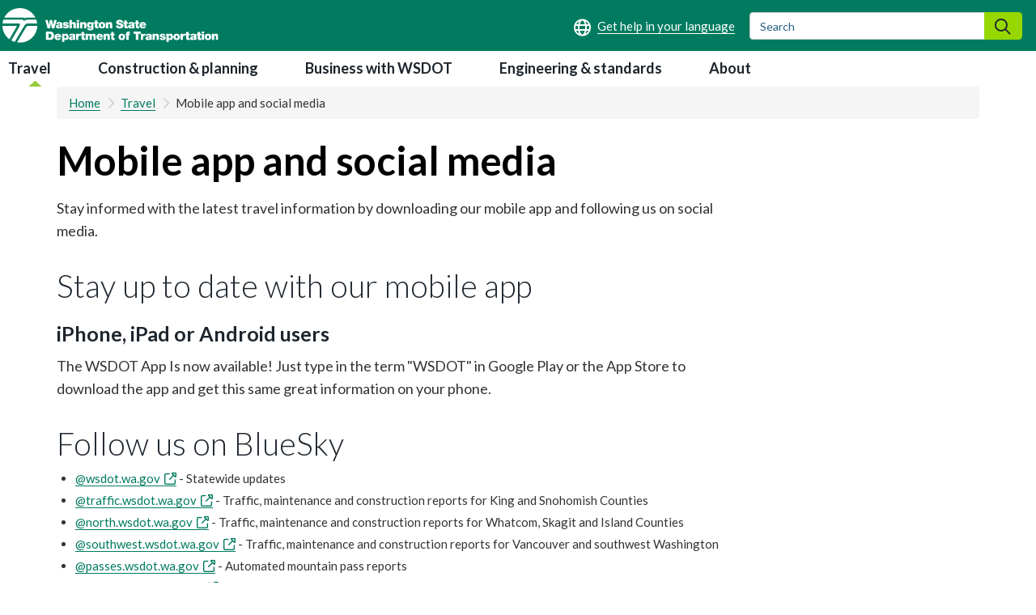

--- FILE ---
content_type: text/html; charset=UTF-8
request_url: https://wsdot.wa.gov/travel/mobile-app-and-social-media
body_size: 39339
content:
<!DOCTYPE html>
<html  lang="en" dir="ltr" prefix="og: https://ogp.me/ns#">
  <head>
    <meta charset="utf-8" />
<meta name="description" content="Stay informed with the latest travel information by downloading our mobile app and following us on social media." />
<link rel="canonical" href="https://wsdot.wa.gov/travel/mobile-app-and-social-media" />
<meta name="dcterms.modified" content="2025-12-04T16:41:12.000Z" />
<meta name="dcterms.created" content="2021-07-16T11:17:42.000Z" />
<meta name="Generator" content="Drupal 10 (https://www.drupal.org)" />
<meta name="MobileOptimized" content="width" />
<meta name="HandheldFriendly" content="true" />
<meta name="viewport" content="width=device-width, initial-scale=1.0" />
<link rel="icon" href="/sites/default/files/dot.ico" type="image/vnd.microsoft.icon" />

    <title>Mobile app and social media | WSDOT</title>
    <link rel="stylesheet" media="all" href="/sites/default/files/css/css_4nlKanovjljt6rPpOWmfd-lsxt8L9VCPC4lmxKiOXtM.css?delta=0&amp;language=en&amp;theme=drupalbase_custom&amp;include=[base64]" />
<link rel="stylesheet" media="all" href="https://cdn.jsdelivr.net/npm/entreprise7pro-bootstrap@3.4.8/dist/css/bootstrap.min.css" integrity="sha256-zL9fLm9PT7/fK/vb1O9aIIAdm/+bGtxmUm/M1NPTU7Y=" crossorigin="anonymous" />
<link rel="stylesheet" media="all" href="https://cdn.jsdelivr.net/npm/@unicorn-fail/drupal-bootstrap-styles@0.0.2/dist/3.1.1/7.x-3.x/drupal-bootstrap.min.css" integrity="sha512-nrwoY8z0/iCnnY9J1g189dfuRMCdI5JBwgvzKvwXC4dZ+145UNBUs+VdeG/TUuYRqlQbMlL4l8U3yT7pVss9Rg==" crossorigin="anonymous" />
<link rel="stylesheet" media="all" href="https://cdn.jsdelivr.net/npm/@unicorn-fail/drupal-bootstrap-styles@0.0.2/dist/3.1.1/8.x-3.x/drupal-bootstrap.min.css" integrity="sha512-jM5OBHt8tKkl65deNLp2dhFMAwoqHBIbzSW0WiRRwJfHzGoxAFuCowGd9hYi1vU8ce5xpa5IGmZBJujm/7rVtw==" crossorigin="anonymous" />
<link rel="stylesheet" media="all" href="https://cdn.jsdelivr.net/npm/@unicorn-fail/drupal-bootstrap-styles@0.0.2/dist/3.2.0/7.x-3.x/drupal-bootstrap.min.css" integrity="sha512-U2uRfTiJxR2skZ8hIFUv5y6dOBd9s8xW+YtYScDkVzHEen0kU0G9mH8F2W27r6kWdHc0EKYGY3JTT3C4pEN+/g==" crossorigin="anonymous" />
<link rel="stylesheet" media="all" href="https://cdn.jsdelivr.net/npm/@unicorn-fail/drupal-bootstrap-styles@0.0.2/dist/3.2.0/8.x-3.x/drupal-bootstrap.min.css" integrity="sha512-JXQ3Lp7Oc2/VyHbK4DKvRSwk2MVBTb6tV5Zv/3d7UIJKlNEGT1yws9vwOVUkpsTY0o8zcbCLPpCBG2NrZMBJyQ==" crossorigin="anonymous" />
<link rel="stylesheet" media="all" href="https://cdn.jsdelivr.net/npm/@unicorn-fail/drupal-bootstrap-styles@0.0.2/dist/3.3.1/7.x-3.x/drupal-bootstrap.min.css" integrity="sha512-ZbcpXUXjMO/AFuX8V7yWatyCWP4A4HMfXirwInFWwcxibyAu7jHhwgEA1jO4Xt/UACKU29cG5MxhF/i8SpfiWA==" crossorigin="anonymous" />
<link rel="stylesheet" media="all" href="https://cdn.jsdelivr.net/npm/@unicorn-fail/drupal-bootstrap-styles@0.0.2/dist/3.3.1/8.x-3.x/drupal-bootstrap.min.css" integrity="sha512-kTMXGtKrWAdF2+qSCfCTa16wLEVDAAopNlklx4qPXPMamBQOFGHXz0HDwz1bGhstsi17f2SYVNaYVRHWYeg3RQ==" crossorigin="anonymous" />
<link rel="stylesheet" media="all" href="https://cdn.jsdelivr.net/npm/@unicorn-fail/drupal-bootstrap-styles@0.0.2/dist/3.4.0/8.x-3.x/drupal-bootstrap.min.css" integrity="sha512-tGFFYdzcicBwsd5EPO92iUIytu9UkQR3tLMbORL9sfi/WswiHkA1O3ri9yHW+5dXk18Rd+pluMeDBrPKSwNCvw==" crossorigin="anonymous" />
<link rel="stylesheet" media="all" href="/sites/default/files/css/css_drhmXpyA-JG4uV81pqhFTy4g_o5WZDt-jA7xF1cpO1c.css?delta=9&amp;language=en&amp;theme=drupalbase_custom&amp;include=[base64]" />
<link rel="stylesheet" media="all" href="https://fonts.googleapis.com/css?family=Open+Sans&amp;display=swap" />
<link rel="stylesheet" media="all" href="/sites/default/files/css/css_lgaF0DhQn-vhnhHxEFB7OGOCX5sMzu2T4tgapQmjJcI.css?delta=11&amp;language=en&amp;theme=drupalbase_custom&amp;include=[base64]" />
<link rel="stylesheet" media="all" href="https://fonts.googleapis.com/css2?family=Lato:wght@100;300;400;700;900&amp;display=swap" />
<link rel="stylesheet" media="all" href="https://fonts.googleapis.com/css2?family=Roboto:ital,wght@0,100;0,300;0,400;0,500;0,700;0,900;1,100;1,300;1,400;1,500;1,700;1,900&amp;display=swap" />
<link rel="stylesheet" media="all" href="https://fonts.googleapis.com/css2?family=Open+Sans:ital,wght@0,300;0,400;0,600;0,700;0,800;1,300;1,400;1,600;1,700;1,800&amp;display=swap" />
<link rel="stylesheet" media="all" href="https://fonts.googleapis.com/css2?family=Gayathri:wght@100;400;700&amp;display=swap" />
<link rel="stylesheet" media="all" href="https://fonts.googleapis.com/css2?family=Alegreya+Sans:ital,wght@0,100;0,300;0,400;0,500;0,700;0,800;0,900;1,100;1,300;1,400;1,500;1,700;1,800;1,900&amp;display=swap" />
<link rel="stylesheet" media="all" href="https://fonts.googleapis.com/css2?family=Quattrocento+Sans:ital,wght@0,400;0,700;1,400;1,700&amp;display=swap" />
<link rel="stylesheet" media="all" href="https://cdnjs.cloudflare.com/ajax/libs/bootstrap-multiselect/0.9.13/css/bootstrap-multiselect.css" />

    <script type="application/json" data-drupal-selector="drupal-settings-json">{"path":{"baseUrl":"\/","pathPrefix":"","currentPath":"node\/2982","currentPathIsAdmin":false,"isFront":false,"currentLanguage":"en"},"pluralDelimiter":"\u0003","suppressDeprecationErrors":true,"gtag":{"tagId":"","consentMode":false,"otherIds":[],"events":[],"additionalConfigInfo":[]},"ajaxPageState":{"libraries":"[base64]","theme":"drupalbase_custom","theme_token":null},"ajaxTrustedUrl":[],"gtm":{"tagId":null,"settings":{"data_layer":"dataLayer","include_classes":false,"allowlist_classes":"","blocklist_classes":"","include_environment":false,"environment_id":"","environment_token":""},"tagIds":["GTM-KJKSCVK"]},"responsive_menu":{"position":"right","theme":"theme-white","pagedim":"none","modifyViewport":true,"use_bootstrap":true,"breakpoint":"all and (max-width: 992px)","drag":false},"data":{"extlink":{"extTarget":false,"extTargetAppendNewWindowDisplay":true,"extTargetAppendNewWindowLabel":"","extTargetNoOverride":false,"extNofollow":false,"extTitleNoOverride":false,"extNoreferrer":true,"extFollowNoOverride":false,"extClass":"ext","extLabel":"","extImgClass":false,"extSubdomains":false,"extExclude":"","extInclude":"","extCssExclude":"","extCssInclude":"","extCssExplicit":"","extAlert":false,"extAlertText":"This link will take you to an external web site. We are not responsible for their content.","extHideIcons":true,"mailtoClass":"0","telClass":"0","mailtoLabel":"(link sends email)","telLabel":"(link is a phone number)","extUseFontAwesome":true,"extIconPlacement":"append","extPreventOrphan":false,"extFaLinkClasses":"fa fa-external-link","extFaMailtoClasses":"fa fa-envelope-o","extAdditionalLinkClasses":"","extAdditionalMailtoClasses":"","extAdditionalTelClasses":"","extFaTelClasses":"fa fa-phone","allowedDomains":["wsdot.com","test.wsdot.com","www.wsdot.com","ftp.wsdot.wa.gov","wave2go.wsdot.com","secureapps.wsdot.wa.gov","wsdot.maps.arcgis.com"],"extExcludeNoreferrer":""}},"ckeditorAccordion":{"accordionStyle":{"collapseAll":1,"keepRowsOpen":1,"animateAccordionOpenAndClose":1,"openTabsWithHash":1,"allowHtmlInTitles":0}},"bootstrap":{"forms_has_error_value_toggle":0},"user":{"uid":0,"permissionsHash":"df018555837f97e118d9e82dcf73088b63809015902a8212a45fd1ec383c30e5"}}</script>
<script src="/sites/default/files/js/js_RLr7YkMW3sFF07W63vnLAYsNo1Ms21r3PczjXimBZcs.js?scope=header&amp;delta=0&amp;language=en&amp;theme=drupalbase_custom&amp;include=[base64]"></script>
<script src="/modules/contrib/google_tag/js/gtag.js?t96cs1"></script>
<script src="/modules/contrib/google_tag/js/gtm.js?t96cs1"></script>

  </head>
  <body class="page-node-2982 page-node-type-page path-node has-glyphicons">
    <a href="#main-content" class="visually-hidden focusable skip-link">
      Skip to main content
    </a>
    <noscript><iframe src="https://www.googletagmanager.com/ns.html?id=GTM-KJKSCVK"
                  height="0" width="0" style="display:none;visibility:hidden"></iframe></noscript>

      <div class="dialog-off-canvas-main-canvas" data-off-canvas-main-canvas>
            <header id="header">
            <div class="header-wrapper">
        <div class="logo-container">
            <div class="region region-header">
          <a class="logo navbar-btn pull-left" href="/" title="Home" rel="home">
      <img src="/themes/drupalbase_custom/assets/images/wsdot-logo-white.svg" alt="Home" />
    </a>
        <a class="name navbar-brand" href="/" title="Home" rel="home">WSDOT</a>
    <section id="block-drupalbase-custom-foreignlanguagehelpblock" class="block block-wsdot-foreign-language-help block-foreign-language-help-block clearfix">
  
    

      
<div class="foreign-language-help">
  <a href="/about/get-help-your-language" aria-label="Get help in your language"></a>
</div>

  </section>

<section id="block-externalsearchsearchformblock" class="block block-wsdot-external-search-forms block-external-search-form-block clearfix">
  
    

      
<form action="https://wsdot.wa.gov/search" method="GET" class="form-inline external-search-form">
	<div class="form-group">
		<label class="sr-only">Search</label>
		<input type="text" name="q" class="form-control ext-search-form-input" placeholder="Search">
		<button type="submit" class="btn search-form__submit"><span class="sr-only">Search</span></button>
	</div>
</form>
  </section>

<section id="block-responsivemenumobileicon" class="responsive-menu-toggle-wrapper responsive-menu-toggle block block-responsive-menu block-responsive-menu-toggle clearfix">
  
    

      <a id="toggle-icon" class="toggle responsive-menu-toggle-icon" title="Menu" href="#off-canvas">
  <span class="icon"></span><span class="label">Menu</span>
</a>
  </section>


  </div>

        </div>
      </div>
      </header>
          <div class="nav-outer-wrapper">
      <div class="navbar navbar-default container" id="navbar" role="navigation">
      <button role="button" id="menu-button" class="menu-toggle"><i class="far fa-bars"></i><span class=”sr-only”></span></button>

                  <div class="navbar-header">
              <div class="region region-navigation">
    
<div class="nav-tabs break-lg-control">
      <nav aria-describedby="block-mainnavigation-8-menu">
              <p  class="sr-only menu-heading" id="block-mainnavigation-8-menu">Main navigation</p>

      
      <ul class="menu menu--main nav">
                      <li class="active active-trail first">
                
                        <a href="/travel" class="active-trail" data-drupal-link-system-path="node/403">Travel</a>
              </li>
                      <li>
                
                        <a href="/construction-planning" data-drupal-link-system-path="node/404">Construction &amp; planning</a>
              </li>
                      <li>
                
                        <a href="/business-wsdot" data-drupal-link-system-path="node/405">Business with WSDOT</a>
              </li>
                      <li>
                
                        <a href="/engineering-standards" data-drupal-link-system-path="node/406">Engineering &amp; standards</a>
              </li>
                      <li class="last">
                
                        <a href="/about" data-drupal-link-system-path="node/53">About</a>
              </li>
        </ul>
  

  </div>

  </div>

                                  </div>
                              
      
    </div>
  </div>




  
  <div role="main" id="main-content">
  <div class="content-top-wrapper">
  <section class="container">
            <div class="region region-content-top">
        <div role="navigation" aria-label="breadcrumb">
    <ol class="breadcrumb">
      	<li >
	  	    <a href="/">Home</a>
	  	</li>
      	<li >
	  	    <a href="/travel">Travel</a>
	  	</li>
      	<li >
	  	    Mobile app and social media
	  	</li>
          </ol>
  </div>


  </div>

         </section>
  </div>
  <div class="main-container node-2982 container js-quickedit-main-content">
    <div class="row">
    <div class="col-xs-12 col-xs-12 col-md-12 col-lg-12 col-xl-12">
            
      </div>
                  
                        <section class="col-xl-9 col-lg-9 col-md-9 col-sm-12 col-xs-12">

            
            
                      <div class="region region-content">
        <h1 class="page-header">
<span>Mobile app and social media </span>
</h1>

<div data-drupal-messages-fallback class="hidden"></div>
    <div data-history-node-id="2982" class="layout layout--onecol">
    <div  class="layout__region layout__region--content">
      
            <div class="field field--name-field-summary field--type-text-long field--label-hidden field--item"><p>Stay informed with the latest travel information by downloading our mobile app and following us on social media.</p></div>
      
            <div class="field field--name-body field--type-text-with-summary field--label-hidden field--item"><h2 id="page-title">Stay up to date with our mobile app</h2><h3>iPhone, iPad or Android users</h3><p>The WSDOT App Is now available! Just type in the term "WSDOT" in Google Play or the&nbsp;App Store&nbsp;to download the app and get this same great information on your phone.</p><h2>Follow us on BlueSky</h2><ul><li><a href="https://bsky.app/profile/wsdot.wa.gov">@wsdot.wa.gov</a> - Statewide updates</li><li><a href="https://bsky.app/profile/traffic.wsdot.wa.gov">@traffic.wsdot.wa.gov</a> - Traffic, maintenance and construction reports for King and Snohomish Counties</li><li><a href="https://bsky.app/profile/north.wsdot.wa.gov">@north.wsdot.wa.gov</a> - Traffic, maintenance and construction reports for Whatcom, Skagit and Island Counties</li><li><a href="https://bsky.app/profile/southwest.wsdot.wa.gov">@southwest.wsdot.wa.gov</a> - Traffic, maintenance and construction reports for Vancouver and southwest Washington</li><li><a href="https://bsky.app/profile/passes.wsdot.wa.gov">@passes.wsdot.wa.gov</a> - Automated mountain pass reports</li><li><a href="https://bsky.app/profile/tacoma.wsdot.wa.gov">@tacoma.wsdot.wa.gov</a> - Traffic, maintenance and construction reports for Pierce, Thurston, Mason and Kitsap counties</li><li><a href="https://bsky.app/profile/goodtogo.wsdot.wa.gov">@goodtogo.wsdot.wa.gov</a> - Good To Go! tolling information</li><li><a href="https://bsky.app/profile/snoqualmiepass.wsdot.wa.gov">@snoqualmiepass.wsdot.wa.gov</a> - I-90 (Snoqualmie Pass) and US 12 (White Pass) Weather, travel and construction updates</li><li><a href="https://bsky.app/profile/ferries.wsdot.wa.gov">@ferries.wsdot.wa.gov</a> - Ferry alerts and updates</li><li><a href="https://bsky.app/profile/east.wsdot.wa.gov">@east.wsdot.wa.gov</a> - Traffic and highway news and information east of the Cascade Mountains</li><li><a href="https://bsky.app/profile/sr520.wsdot.wa.gov">@sr520.wsdot.wa.gov</a> - SR 520 traffic info and construction updates</li><li><a href="https://bsky.app/profile/amtrakcascades.wsdot.wa.gov">@amtrakcascades.wsdot.wa.gov</a> - Information and updates regarding travel aboard Amtrak Cascades</li></ul><h2>Follow us on X</h2><p>We use X to find information to make good travel decisions before you get into your vehicle and to "Know Before You Go". Check out any of our 13 accounts to stay informed:</p><ul><li><a href="http://twitter.com/wsdot">@wsdot</a>&nbsp;- Statewide updates</li><li><a href="http://twitter.com/wsdot_traffic">@wsdot_traffic</a>&nbsp;- Traffic and construction reports for King and Snohomish Counties</li><li><a href="http://twitter.com/wsdot_southwest">@wsdot_southwest</a>&nbsp;- Traffic reports for Vancouver and southwest Washington</li><li><a href="http://twitter.com/wsdot_passes">@wsdot_passes</a>&nbsp;- Automated mountain pass reports</li><li><a href="http://twitter.com/wsdot_tacoma">@wsdot_tacoma</a>&nbsp;- Traffic and construction reports for Pierce, Thurston, Mason and Kitsap counties</li><li><a href="http://twitter.com/goodtogowsdot">@goodtogowsdot</a>&nbsp;- Good To Go! tolling information</li><li><a href="http://twitter.com/snoqualmiepass">@snoqualmiepass</a>&nbsp;- I-90 Weather, travel and construction updates</li><li><a href="http://twitter.com/wsferries">@wsferries</a>&nbsp;- Ferry alerts and updates</li><li><a href="http://twitter.com/wsdot_east">@wsdot_east</a>&nbsp;- Traffic and highway news and information east of the Cascade Mountains</li><li><a href="https://twitter.com/wsdot_north">@wsdot_north</a>&nbsp;- Highway traffic info for Whatcom, Skagit and Island Counties</li><li><a href="https://twitter.com/wsdot_520">@wsdot_520</a>&nbsp;- SR 520 traffic info and construction updates</li><li><a href="https://twitter.com/Amtrak_Cascades">@Amtrak_Cascades</a>&nbsp;- Information and updates regarding travel aboard Amtrak Cascades</li></ul><h2>Other social media tools</h2><p>You can also find us on our&nbsp;<a href="https://www.facebook.com/WSDOT/">Facebook</a>&nbsp;page,&nbsp;<a href="https://www.instagram.com/wsdot/">Instagram</a>, <a href="https://www.threads.net/@wsdot">Threads</a>&nbsp;and&nbsp;<a href="https://www.tiktok.com/@washingtonstatedot?lang=en">TikTok</a>.</p><p>You can also find Washington State Ferries on <a href="https://www.facebook.com/wsferries/">Facebook</a> and <a href="https://www.instagram.com/wastateferries/">Instagram</a>.</p></div>
      
    </div>
  </div>


<section class="views-element-container block block-views block-views-blockmenu-blocks-block-4 clearfix" id="block-views-block-menu-blocks-block-4">
  
    

      <div class="form-group"><div class="view view-menu-blocks view-id-menu_blocks view-display-id-block_4 js-view-dom-id-83594db80bd5de70b011bbc2e59a237b5d1043a7bddb7d57cf6e89f9c7ed8b7d">
  
    
      
  
          </div>
</div>

  </section>


  </div>

          </section>

                  <div class="col-xl-3 col-lg-3 col-md-3 col-sm-12 col-xs-12 sidebar-right-wrapper">
        
     
        </div>
        </div>
</div>
      

      <div class="content-sub-bottom-wrapper js-quickedit-main-content">
      <div class="row">
        <section class="container">
            <div class="region region-content-sub-bottom">
    <section id="block-website-feedback" class="col-lg-12 col-md-12 col-sm-12 col-xs-12 block block-block-content block-block-content7c431324-e4ec-40f3-9225-554be4f86769 clearfix">
  
    

      
            <div class="field field--name-body field--type-text-with-summary field--label-hidden field--item"><h3><a href="https://wsdot.wa.gov/about/contacts/send-us-your-feedback/general-questions-and-feedback-form?topic=WSDOT%20website"><span class="fa fa-bullhorn" aria-hidden="true"></span> Website feedback: Tell us how we're doing.</a></h3>
</div>
      
  </section>


  </div>

        </section>
      </div>
    </div>
  
      <div class="content-super-bottom-wrapper js-quickedit-main-content">
      <div class="row">
        <section class="container">
            <div class="region region-content-super-bottom">
    <section id="block-contentsuperbottomheading" class="col-xl-12 col-lg-12 col-md-12 col-sm-12 col-xs-12 block block-block-content block-block-contentfebf12f0-f034-4dda-b83c-667d589540f7 clearfix">
  
    

      
            <div class="field field--name-body field--type-text-with-summary field--label-hidden field--item"><h2><a href="https://wsdot.com/travel/real-time/mountainpasses/winterdrivingtips" data-entity-type="external">Drive safe in winter weather</a></h2></div>
      
  </section>

<section id="block-performancehighlight1" class="col-xl-4 col-lg-4 col-md-4 col-sm-12 col-xs-12 block block-block-content block-block-content18feff56-746b-478b-aa0f-23e2292a60d2 clearfix">
  
    

      
            <div class="field field--name-body field--type-text-with-summary field--label-hidden field--item"><h3>Slow down on ice and snow.</h3><p>It's easier to skid or lose control traveling at higher speeds. Give yourself more time to stop.</p></div>
      
  </section>

<section id="block-performancehighlight2" class="col-xl-4 col-lg-4 col-md-4 col-sm-12 col-xs-12 block block-block-content block-block-content808f314b-715a-4e51-bc69-5f70c7fc4aa9 clearfix">
  
    

      
            <div class="field field--name-body field--type-text-with-summary field--label-hidden field--item"><h3>Carry chains, practice installing them.</h3><p>Winter conditions could mean chains are required on your route. Practice putting them on your vehicle ahead of time.</p></div>
      
  </section>

<section id="block-performancehighlight3" class="col-xl-4 col-lg-4 col-md-4 col-sm-12 col-xs-12 block block-block-content block-block-content35080349-cc83-48c2-9696-d88a589e7d1a clearfix">
  
    

      
            <div class="field field--name-body field--type-text-with-summary field--label-hidden field--item"><h3>Pack your winter car kit.</h3><p>Carry extra supplies like warm clothing, ice scraper and brush, jumper cables and other emergency items.</p></div>
      
  </section>


  </div>

        </section>
      </div>
    </div>
  </div>
<div role="contentinfo">
      <div class="footer-top">
      <div class="container">
          <div class="region region-footer-top">
    <section id="block-emailupdates" class="block block-block-content block-block-contenteca9aea3-ebfe-4c48-b125-c970c1240c81 clearfix">
  
    

      
            <div class="field field--name-body field--type-text-with-summary field--label-hidden field--item"><p class="update">&nbsp;<span class="fontawesome-icon-inline fas fa-envelope" aria-hidden="true"></span><span class="fontawesome-icon-inline"> </span><a href="https://public.govdelivery.com/accounts/WADOT/subscriber/new"><strong>Sign up for email updates</strong></a></p>
<p>Subscribe to customized emails to help you know before you go. Receive current traffic conditions, mountain pass reports, construction updates and more.</p>
</div>
      
  </section>


  </div>

      </div>
    </div>
  
      <div class="footer-wrapper">
      <footer class="footer">      
        <div class="container">
            <div class="region region-footer">
    <section id="block-footer1" class="col-lg-2 col-md-2 col-sm-6 col-xs-12 block block-block-content block-block-content056b448f-d00e-4781-b2d6-5903107de9ee clearfix">
  
    

      
            <div class="field field--name-body field--type-text-with-summary field--label-hidden field--item"><h4>Our site</h4><ul><li><a href="/about/contacts">Contact</a></li><li><a href="/about/disability-access-concerns-ada" data-entity-type="node" data-entity-uuid="8e6092c7-7d72-4caa-b088-5d20e7e47dec" data-entity-substitution="canonical" title="Disability access concerns - ADA">Disability access concerns</a></li><li><a href="/about/title-vi-limited-english-proficiency" data-entity-type="node" data-entity-uuid="974dfa0c-0e45-41f8-b995-dfada9fac536" data-entity-substitution="canonical" title="Title VI/Limited English Proficiency">Title VI</a></li><li><a href="/sitemap">Site index</a></li></ul></div>
      
  </section>

<section id="block-footer3" class="col-lg-2 col-md-2 col-sm-5 col-xs-6 block block-block-content block-block-contentb863acea-75cf-4d12-90c4-5c82a36558bb clearfix">
  
    

      
            <div class="field field--name-body field--type-text-with-summary field--label-hidden field--item"><h4>Quick links</h4>
<ul>
<li><a href="/travel/travel-information-phone">WSDOT Traffic App</a></li>
<li><a href="https://wa.gov/">WA.gov</a></li>
<li><a href="https://governor.wa.gov/">Office of the Governor</a></li>
<li><a href="https://wstc.wa.gov/">Transportation Commission</a></li>
<li><a href="https://mygoodtogo.com/">Good To Go! Tolling</a></li>
</ul>
</div>
      
  </section>

<section id="block-footer4" class="col-lg-4 col-md-4 col-sm-5 col-xs-5 block block-block-content block-block-content80cdc4af-54f5-4f24-9819-27bf6eaf6232 clearfix">
  
    

      
            <div class="field field--name-body field--type-text-with-summary field--label-hidden field--item"><h4>Connect with WSDOT</h4>
<ul>
<li><a href="https://www.facebook.com/wsdot"><span class="fontawesome-icon-inline fab fa-facebook-square"></span><span class="social-text">Facebook</span></a></li>
<li><a href="https://twitter.com/wsdot"><span class="fontawesome-icon-inline fab fa-x-twitter"></span><span class="social-text">X</span></a></li>
<li><a href="https://www.instagram.com/wsdot/"><span class="fontawesome-icon-inline fab fa-instagram"></span><span class="social-text">Instagram</span></a></li>
<li><a href="https://www.tiktok.com/@washingtonstatedot"><span class="fontawesome-icon-inline fab fa-tiktok"></span><span class="social-text">TikTok</span></a></li>
<li><a href="https://www.linkedin.com/company/washington-state-department-of-transportation"><span class="fontawesome-icon-inline fab fa-linkedin"></span><span class="social-text">LinkedIn</span></a></li>
<li><a href="https://www.youtube.com/wsdot"><span class="fontawesome-icon-inline fab fa-youtube-square"></span><span class="social-text">YouTube</span></a></li>
<li><a href="https://wsdotblog.blogspot.com/"><span class="fontawesome-icon-inline fab fa-blogger"></span><span class="social-text">WSDOT Blog</span></a></li>
<li><a href="https://www.flickr.com/photos/wsdot/"><span class="fontawesome-icon-inline fab fa-flickr"></span><span class="social-text">WSDOT Flickr</span></a></li>
<li><a href="https://wsdot.wa.gov/about/news-rss.xml"><span class="fontawesome-icon-inline fas fa-rss-square"></span><span class="social-text">RSS Feed</span></a></li>
</ul>
</div>
      
  </section>

<section id="block-footer5" class="col-lg-4 col-md-4 col-sm-5 col-xs-5 block block-block-content block-block-content6befedaf-a710-4877-9682-4550fa89d770 clearfix">
  
    

      
            <div class="field field--name-body field--type-text-with-summary field--label-hidden field--item"><h4><span class="fontawesome-icon-inline fa-regular fa-globe" aria-hidden="true"></span><span class="fontawesome-icon-inline">&nbsp;</span> Get help in your language</h4>
<ul>
<li><a href="/about/get-help-your-language-spanish"><span class="foreign-language-text">Soporte Español</span></a></li>
<li><a href="/about/get-help-your-language-chinese"><span class="foreign-language-text">中文帮助</span></a></li>
</ul>
</div>
      
  </section>


  </div>

        </div>    
      </footer>
    </div>
  
      <div class="footer-bottom">
      <div class="container">
        <div class="region region-footer-bottom">
	    <section id="block-copyright" class="col-lg-12 col-md-12 col-sm-12 col-xs-12 block block-block-content block-block-content89f91154-e9a9-45d2-a31c-51ea97610cb2 clearfix">
		<div class="field field--name-body field--type-text-with-summary field--label-hidden field--item">
		    <div class="align-left">
			<div class="field field--name-field-media-image field--type-image field--label-visually_hidden">
			    <div class="field--label sr-only">Image</div>
			    <div class="field--item"><!-- Generator: Adobe Illustrator 16.2.0, SVG Export Plug-In . SVG Version: 6.00 Build 0)  -->
			    <svg xmlns:x="&amp;ns_extend;" xmlns:i="&amp;ns_ai;" xmlns:graph="&amp;ns_graphs;" xmlns="http://www.w3.org/2000/svg" xmlns:xlink="http://www.w3.org/1999/xlink" version="1.1" class="wsdot-logo-footer" id="Layer_1" x="0px" y="0px" width="267.467px" height="43.261px" viewBox="0 0 267.467 43.261" xml:space="preserve">
				<switch>
				<g i:extraneous="self">
				<g>
				<path fill-rule="evenodd" clip-rule="evenodd" d="M54.004,39.808h4.634c1.81-0.018,3.149-0.488,4.021-1.411     s1.304-2.191,1.298-3.806c0.007-0.891-0.142-1.728-0.445-2.511c-0.304-0.784-0.8-1.423-1.488-1.915     c-0.689-0.492-1.608-0.746-2.758-0.762h-5.261V39.808L54.004,39.808z M57.208,32.068h1.021c0.761,0.019,1.322,0.185,1.684,0.497     c0.362,0.313,0.596,0.662,0.7,1.048c0.104,0.385,0.151,0.696,0.139,0.934c0.008,0.34-0.042,0.709-0.15,1.107     s-0.328,0.742-0.658,1.032c-0.331,0.29-0.825,0.441-1.481,0.456h-1.254V32.068L57.208,32.068z"></path>
				<path fill-rule="evenodd" clip-rule="evenodd" d="M67.306,35.175c0.065-0.41,0.222-0.725,0.47-0.941     s0.587-0.326,1.018-0.328c0.378,0.009,0.683,0.133,0.913,0.372s0.349,0.538,0.355,0.897H67.306L67.306,35.175z M72.83,36.674     c0.008-1.48-0.333-2.618-1.023-3.413c-0.691-0.795-1.783-1.196-3.275-1.205c-0.802,0.009-1.501,0.19-2.098,0.546     c-0.596,0.355-1.06,0.833-1.391,1.433c-0.331,0.601-0.499,1.271-0.504,2.014c0.008,0.843,0.195,1.558,0.562,2.145     c0.367,0.587,0.868,1.034,1.504,1.342c0.636,0.307,1.36,0.461,2.175,0.463c0.878,0.002,1.669-0.192,2.372-0.582     c0.703-0.392,1.209-0.993,1.519-1.807h-2.695c-0.124,0.182-0.296,0.317-0.518,0.406s-0.453,0.134-0.693,0.133     c-0.453-0.007-0.802-0.146-1.048-0.413c-0.247-0.269-0.388-0.622-0.425-1.061H72.83L72.83,36.674z"></path>
				<path fill-rule="evenodd" clip-rule="evenodd" d="M76.672,36.034c-0.012-0.475,0.07-0.9,0.246-1.28     c0.176-0.379,0.517-0.579,1.023-0.601c0.506,0.021,0.847,0.222,1.022,0.601c0.176,0.38,0.258,0.806,0.246,1.28     c0.012,0.467-0.07,0.889-0.246,1.267c-0.176,0.377-0.517,0.577-1.022,0.6c-0.506-0.022-0.847-0.223-1.023-0.6     C76.742,36.923,76.66,36.501,76.672,36.034L76.672,36.034z M73.89,42.256h2.884v-3.278h0.029c0.224,0.323,0.516,0.573,0.877,0.75     c0.36,0.177,0.759,0.268,1.194,0.27c0.837-0.016,1.491-0.224,1.961-0.625c0.47-0.4,0.799-0.9,0.987-1.498     c0.188-0.6,0.279-1.203,0.271-1.811c0-0.646-0.115-1.274-0.347-1.882c-0.232-0.608-0.583-1.11-1.054-1.508     c-0.47-0.397-1.062-0.604-1.775-0.618c-0.688,0.013-1.189,0.122-1.502,0.33c-0.313,0.207-0.551,0.437-0.714,0.689h-0.029v-0.83     H73.89V42.256L73.89,42.256z"></path>
				<path fill-rule="evenodd" clip-rule="evenodd" d="M87.505,37.112c-0.029,0.395-0.154,0.689-0.375,0.886     c-0.222,0.197-0.5,0.296-0.835,0.296c-0.268-0.008-0.484-0.08-0.649-0.219c-0.165-0.139-0.25-0.299-0.255-0.481     c0-0.248,0.083-0.43,0.248-0.545s0.408-0.205,0.729-0.271c0.198-0.043,0.393-0.092,0.585-0.149s0.376-0.129,0.552-0.215V37.112     L87.505,37.112z M90.272,35.013c0.023-0.495-0.019-0.967-0.126-1.414s-0.415-0.814-0.923-1.101     c-0.508-0.285-1.354-0.433-2.535-0.442c-0.451-0.004-0.901,0.025-1.351,0.088c-0.449,0.062-0.859,0.178-1.229,0.349     c-0.377,0.172-0.683,0.423-0.917,0.753c-0.235,0.329-0.366,0.758-0.393,1.286h2.68c-0.004-0.172,0.066-0.341,0.212-0.506     c0.145-0.165,0.435-0.254,0.868-0.267c0.244-0.002,0.46,0.051,0.649,0.159s0.289,0.289,0.299,0.541     c-0.008,0.234-0.09,0.396-0.246,0.488s-0.336,0.152-0.542,0.183c-0.379,0.062-0.809,0.123-1.289,0.184s-0.946,0.165-1.399,0.313     c-0.452,0.149-0.826,0.386-1.122,0.71c-0.296,0.325-0.45,0.783-0.46,1.374c0.02,0.79,0.282,1.369,0.786,1.738     c0.504,0.369,1.131,0.552,1.879,0.548c0.472,0.006,0.918-0.058,1.338-0.189s0.786-0.37,1.098-0.713h0.029     c-0.007,0.105,0,0.225,0.019,0.356c0.019,0.131,0.046,0.25,0.083,0.356h2.942c-0.155-0.245-0.253-0.516-0.295-0.812     c-0.042-0.296-0.06-0.589-0.055-0.878V35.013L90.272,35.013z"></path>
				<path d="M91.223,39.808h2.884V36.82c0.002-0.803,0.151-1.387,0.448-1.751s0.73-0.544,1.301-0.538     c0.284,0.002,0.51,0.021,0.678,0.057c0.168,0.036,0.321,0.081,0.459,0.134v-2.549c-0.274-0.075-0.556-0.114-0.845-0.117     c-0.519,0.002-0.946,0.122-1.283,0.36c-0.336,0.239-0.618,0.585-0.845,1.038h-0.029v-1.209h-2.768V39.808L91.223,39.808z"></path>
				<path d="M101.022,29.942h-2.884v2.303h-1.283v1.776h1.283v3.616c0.009,0.679,0.141,1.181,0.396,1.504     c0.255,0.324,0.578,0.533,0.969,0.628c0.391,0.094,0.795,0.136,1.212,0.126c0.308-0.004,0.62-0.019,0.936-0.044     s0.621-0.04,0.915-0.044v-2.185c-0.219,0.029-0.437,0.044-0.656,0.044c-0.356,0.002-0.595-0.078-0.718-0.241     c-0.123-0.161-0.18-0.417-0.171-0.765v-2.64h1.545v-1.776h-1.545V29.942L101.022,29.942z"></path>
				<path d="M103.187,39.808h2.884v-4.096c-0.005-0.4,0.067-0.725,0.215-0.973c0.148-0.248,0.402-0.375,0.762-0.383     c0.422,0.012,0.69,0.149,0.802,0.41c0.113,0.262,0.161,0.577,0.146,0.945v4.096h2.884v-4.096c-0.005-0.4,0.067-0.725,0.215-0.973     s0.402-0.375,0.762-0.383c0.422,0.012,0.69,0.149,0.803,0.41c0.112,0.262,0.161,0.577,0.146,0.945v4.096h2.884v-5.188     c0.003-0.417-0.077-0.819-0.242-1.208s-0.438-0.71-0.818-0.963c-0.38-0.252-0.892-0.384-1.533-0.393     c-0.622,0.014-1.115,0.108-1.479,0.287c-0.364,0.178-0.631,0.36-0.799,0.548c-0.168,0.188-0.269,0.303-0.303,0.345     c-0.187-0.381-0.468-0.672-0.845-0.874c-0.376-0.202-0.774-0.304-1.194-0.306c-0.526-0.005-0.997,0.085-1.414,0.27     s-0.772,0.493-1.065,0.925h-0.029v-1.005h-2.782V39.808L103.187,39.808z"></path>
				<path fill-rule="evenodd" clip-rule="evenodd" d="M119.246,35.175c0.066-0.41,0.223-0.725,0.471-0.941     s0.587-0.326,1.017-0.328c0.378,0.009,0.683,0.133,0.914,0.372c0.23,0.239,0.349,0.538,0.355,0.897H119.246L119.246,35.175z      M124.77,36.674c0.009-1.48-0.333-2.618-1.023-3.413s-1.783-1.196-3.275-1.205c-0.802,0.009-1.5,0.19-2.097,0.546     s-1.061,0.833-1.391,1.433c-0.331,0.601-0.499,1.271-0.504,2.014c0.007,0.843,0.195,1.558,0.562,2.145s0.868,1.034,1.504,1.342     c0.636,0.307,1.361,0.461,2.175,0.463c0.878,0.002,1.669-0.192,2.372-0.582c0.703-0.392,1.209-0.993,1.519-1.807h-2.695     c-0.123,0.182-0.296,0.317-0.518,0.406s-0.453,0.134-0.693,0.133c-0.452-0.007-0.802-0.146-1.048-0.413     c-0.246-0.269-0.388-0.622-0.424-1.061H124.77L124.77,36.674z"></path>
				<path d="M125.291,39.808h2.884v-3.993c0.017-0.59,0.147-0.984,0.39-1.183s0.497-0.29,0.762-0.275     c0.41,0.008,0.673,0.146,0.792,0.416c0.118,0.27,0.17,0.626,0.157,1.07v3.965h2.884v-5.188c-0.023-0.865-0.286-1.509-0.789-1.932     c-0.502-0.423-1.104-0.633-1.804-0.632c-0.573,0.001-1.06,0.098-1.461,0.291c-0.402,0.194-0.736,0.48-1.003,0.86h-0.029v-0.962     h-2.782V39.808L125.291,39.808z"></path>
				<path d="M137.768,29.942h-2.885v2.303h-1.282v1.776h1.282v3.616c0.01,0.679,0.142,1.181,0.396,1.504     c0.256,0.324,0.578,0.533,0.97,0.628c0.392,0.094,0.796,0.136,1.212,0.126c0.309-0.004,0.621-0.019,0.937-0.044     s0.62-0.04,0.915-0.044v-2.185c-0.219,0.029-0.438,0.044-0.656,0.044c-0.355,0.002-0.596-0.078-0.718-0.241     c-0.122-0.161-0.181-0.417-0.171-0.765v-2.64h1.545v-1.776h-1.545V29.942L137.768,29.942z"></path>
				<path fill-rule="evenodd" clip-rule="evenodd" d="M152.148,36.02c0.002-0.71-0.145-1.364-0.438-1.961     s-0.744-1.078-1.354-1.441c-0.609-0.364-1.387-0.552-2.332-0.562c-0.945,0.01-1.725,0.197-2.332,0.562     c-0.609,0.363-1.061,0.845-1.355,1.441c-0.293,0.597-0.439,1.251-0.438,1.961c-0.002,0.71,0.145,1.364,0.438,1.964     c0.295,0.6,0.746,1.082,1.355,1.449c0.607,0.366,1.387,0.554,2.332,0.564c0.945-0.011,1.723-0.198,2.332-0.564     c0.609-0.367,1.061-0.85,1.354-1.449S152.15,36.729,152.148,36.02L152.148,36.02z M149.264,36.02     c0.006,0.275-0.02,0.557-0.078,0.844c-0.057,0.287-0.174,0.529-0.354,0.728c-0.178,0.197-0.447,0.301-0.807,0.31     c-0.361-0.009-0.629-0.112-0.809-0.31c-0.178-0.198-0.297-0.44-0.354-0.728s-0.084-0.568-0.078-0.844     c-0.006-0.276,0.021-0.557,0.078-0.841s0.176-0.524,0.354-0.721c0.18-0.195,0.447-0.297,0.809-0.305     c0.359,0.008,0.629,0.109,0.807,0.305c0.18,0.196,0.297,0.437,0.354,0.721C149.244,35.463,149.27,35.743,149.264,36.02     L149.264,36.02z"></path>
				<path d="M153.588,39.808h2.885v-5.786h1.457v-1.776h-1.516c-0.025-0.345,0.029-0.583,0.166-0.715     c0.135-0.134,0.377-0.196,0.723-0.19c0.117,0.003,0.232,0.016,0.35,0.04s0.232,0.045,0.35,0.063v-1.98     c-0.217-0.009-0.434-0.021-0.648-0.035c-0.215-0.014-0.43-0.022-0.648-0.023c-0.576-0.01-1.063,0.031-1.463,0.122     c-0.398,0.091-0.75,0.288-1.057,0.592c-0.27,0.283-0.441,0.615-0.518,0.992s-0.102,0.756-0.08,1.136h-1.18v1.776h1.18V39.808     L153.588,39.808z"></path>
				<polygon points="165.383,39.808 168.586,39.808 168.586,32.068 171.502,32.068 171.502,29.403 162.467,29.403      162.467,32.068 165.383,32.068 165.383,39.808    "></polygon>
				<path d="M171.518,39.808h2.885V36.82c0.002-0.803,0.15-1.387,0.447-1.751s0.73-0.544,1.301-0.538     c0.285,0.002,0.512,0.021,0.678,0.057c0.168,0.036,0.32,0.081,0.459,0.134v-2.549c-0.273-0.075-0.555-0.114-0.844-0.117     c-0.52,0.002-0.947,0.122-1.283,0.36c-0.336,0.239-0.619,0.585-0.846,1.038h-0.029v-1.209h-2.768V39.808L171.518,39.808z"></path>
				<path fill-rule="evenodd" clip-rule="evenodd" d="M182.311,37.112c-0.029,0.395-0.154,0.689-0.377,0.886     c-0.221,0.197-0.5,0.296-0.834,0.296c-0.268-0.008-0.484-0.08-0.65-0.219c-0.164-0.139-0.25-0.299-0.254-0.481     c0-0.248,0.082-0.43,0.248-0.545c0.164-0.115,0.408-0.205,0.729-0.271c0.197-0.043,0.393-0.092,0.586-0.149     c0.191-0.058,0.377-0.129,0.553-0.215V37.112L182.311,37.112z M185.078,35.013c0.021-0.495-0.02-0.967-0.127-1.414     s-0.414-0.814-0.922-1.101c-0.51-0.285-1.354-0.433-2.537-0.442c-0.451-0.004-0.9,0.025-1.35,0.088     c-0.449,0.062-0.859,0.178-1.23,0.349c-0.375,0.172-0.682,0.423-0.916,0.753c-0.236,0.329-0.367,0.758-0.395,1.286h2.682     c-0.006-0.172,0.066-0.341,0.211-0.506s0.434-0.254,0.867-0.267c0.244-0.002,0.461,0.051,0.65,0.159     c0.188,0.108,0.287,0.289,0.299,0.541c-0.008,0.234-0.09,0.396-0.246,0.488s-0.338,0.152-0.543,0.183     c-0.379,0.062-0.809,0.123-1.287,0.184c-0.48,0.061-0.947,0.165-1.398,0.313c-0.453,0.149-0.828,0.386-1.123,0.71     c-0.297,0.325-0.449,0.783-0.461,1.374c0.021,0.79,0.283,1.369,0.787,1.738s1.131,0.552,1.879,0.548     c0.471,0.006,0.918-0.058,1.338-0.189s0.787-0.37,1.098-0.713h0.029c-0.006,0.105,0,0.225,0.018,0.356     c0.02,0.131,0.047,0.25,0.084,0.356h2.943c-0.156-0.245-0.254-0.516-0.295-0.812c-0.043-0.296-0.061-0.589-0.055-0.878V35.013     L185.078,35.013z"></path>
				<path d="M186.027,39.808h2.885v-3.993c0.018-0.59,0.146-0.984,0.391-1.183c0.242-0.198,0.496-0.29,0.762-0.275     c0.41,0.008,0.674,0.146,0.791,0.416c0.119,0.27,0.17,0.626,0.158,1.07v3.965h2.883v-5.188c-0.023-0.865-0.285-1.509-0.789-1.932     c-0.502-0.423-1.104-0.633-1.803-0.632c-0.574,0.001-1.061,0.098-1.463,0.291c-0.402,0.194-0.736,0.48-1.002,0.86h-0.029v-0.962     h-2.783V39.808L186.027,39.808z"></path>
				<path d="M202.178,34.444c-0.039-0.64-0.246-1.133-0.621-1.48c-0.377-0.348-0.84-0.587-1.389-0.719     c-0.551-0.133-1.104-0.195-1.662-0.189c-0.521-0.006-1.055,0.061-1.6,0.199s-1.006,0.383-1.383,0.733     c-0.375,0.351-0.572,0.84-0.588,1.471c-0.008,0.643,0.23,1.154,0.719,1.532c0.488,0.379,1.279,0.66,2.369,0.844     c0.654,0.108,1.086,0.217,1.299,0.325c0.213,0.107,0.311,0.267,0.291,0.478c-0.016,0.216-0.131,0.367-0.346,0.455     c-0.213,0.088-0.424,0.131-0.631,0.128c-0.176-0.001-0.33-0.021-0.463-0.06c-0.133-0.039-0.236-0.093-0.311-0.159     c-0.109-0.095-0.193-0.197-0.252-0.308c-0.059-0.111-0.09-0.231-0.098-0.362h-2.754c0.029,0.647,0.229,1.166,0.604,1.558     c0.375,0.393,0.846,0.675,1.412,0.85c0.566,0.176,1.154,0.261,1.76,0.258c0.625,0.006,1.23-0.069,1.813-0.225     c0.584-0.156,1.066-0.429,1.445-0.817s0.574-0.931,0.588-1.623c-0.014-0.611-0.195-1.08-0.541-1.407     c-0.348-0.327-0.768-0.563-1.264-0.708c-0.496-0.151-0.98-0.264-1.449-0.335s-0.832-0.154-1.088-0.247     c-0.084-0.035-0.16-0.082-0.229-0.143s-0.104-0.145-0.107-0.252c0.012-0.241,0.105-0.4,0.285-0.478     c0.178-0.077,0.375-0.112,0.59-0.105c0.119,0,0.232,0.018,0.344,0.055c0.109,0.036,0.209,0.091,0.299,0.164     c0.096,0.065,0.174,0.146,0.232,0.24c0.061,0.095,0.094,0.204,0.104,0.328H202.178L202.178,34.444z"></path>
				<path fill-rule="evenodd" clip-rule="evenodd" d="M206.041,36.034c-0.012-0.475,0.07-0.9,0.246-1.28     c0.176-0.379,0.518-0.579,1.023-0.601c0.506,0.021,0.846,0.222,1.021,0.601c0.176,0.38,0.258,0.806,0.246,1.28     c0.012,0.467-0.07,0.889-0.246,1.267c-0.176,0.377-0.516,0.577-1.021,0.6c-0.506-0.022-0.848-0.223-1.023-0.6     C206.111,36.923,206.029,36.501,206.041,36.034L206.041,36.034z M203.26,42.256h2.883v-3.278h0.029     c0.225,0.323,0.516,0.573,0.877,0.75s0.76,0.268,1.195,0.27c0.838-0.016,1.49-0.224,1.961-0.625c0.469-0.4,0.799-0.9,0.986-1.498     c0.188-0.6,0.279-1.203,0.271-1.811c0-0.646-0.115-1.274-0.348-1.882c-0.232-0.608-0.582-1.11-1.053-1.508     s-1.063-0.604-1.775-0.618c-0.689,0.013-1.189,0.122-1.502,0.33c-0.313,0.207-0.551,0.437-0.715,0.689h-0.029v-0.83h-2.781     V42.256L203.26,42.256z"></path>
				<path fill-rule="evenodd" clip-rule="evenodd" d="M220.094,36.02c0.002-0.71-0.145-1.364-0.438-1.961     s-0.744-1.078-1.354-1.441c-0.609-0.364-1.387-0.552-2.334-0.562c-0.945,0.01-1.723,0.197-2.332,0.562     c-0.609,0.363-1.061,0.845-1.354,1.441s-0.439,1.251-0.438,1.961c-0.002,0.71,0.145,1.364,0.438,1.964s0.744,1.082,1.354,1.449     c0.609,0.366,1.387,0.554,2.332,0.564c0.947-0.011,1.725-0.198,2.334-0.564c0.609-0.367,1.061-0.85,1.354-1.449     S220.096,36.729,220.094,36.02L220.094,36.02z M217.209,36.02c0.006,0.275-0.021,0.557-0.078,0.844s-0.176,0.529-0.354,0.728     c-0.18,0.197-0.447,0.301-0.809,0.31c-0.359-0.009-0.629-0.112-0.807-0.31c-0.18-0.198-0.297-0.44-0.354-0.728     s-0.084-0.568-0.078-0.844c-0.006-0.276,0.021-0.557,0.078-0.841s0.174-0.524,0.354-0.721c0.178-0.195,0.447-0.297,0.807-0.305     c0.361,0.008,0.629,0.109,0.809,0.305c0.178,0.196,0.297,0.437,0.354,0.721S217.215,35.743,217.209,36.02L217.209,36.02z"></path>
				<path d="M220.76,39.808h2.885V36.82c0.002-0.803,0.15-1.387,0.447-1.751s0.73-0.544,1.301-0.538     c0.285,0.002,0.512,0.021,0.678,0.057c0.168,0.036,0.322,0.081,0.459,0.134v-2.549c-0.273-0.075-0.555-0.114-0.844-0.117     c-0.52,0.002-0.947,0.122-1.283,0.36c-0.336,0.239-0.619,0.585-0.846,1.038h-0.029v-1.209h-2.768V39.808L220.76,39.808z"></path>
				<path d="M230.705,29.942h-2.885v2.303h-1.281v1.776h1.281v3.616c0.01,0.679,0.143,1.181,0.396,1.504     c0.256,0.324,0.578,0.533,0.971,0.628c0.391,0.094,0.795,0.136,1.211,0.126c0.309-0.004,0.621-0.019,0.938-0.044     c0.314-0.025,0.619-0.04,0.914-0.044v-2.185c-0.219,0.029-0.438,0.044-0.656,0.044c-0.355,0.002-0.596-0.078-0.717-0.241     c-0.123-0.161-0.18-0.417-0.172-0.765v-2.64h1.545v-1.776h-1.545V29.942L230.705,29.942z"></path>
				<path fill-rule="evenodd" clip-rule="evenodd" d="M237.635,37.112c-0.027,0.395-0.152,0.689-0.375,0.886     c-0.221,0.197-0.5,0.296-0.834,0.296c-0.268-0.008-0.484-0.08-0.65-0.219c-0.164-0.139-0.25-0.299-0.256-0.481     c0.002-0.248,0.084-0.43,0.248-0.545c0.166-0.115,0.408-0.205,0.73-0.271c0.197-0.043,0.393-0.092,0.586-0.149     c0.191-0.058,0.375-0.129,0.551-0.215V37.112L237.635,37.112z M240.402,35.013c0.023-0.495-0.02-0.967-0.125-1.414     c-0.107-0.447-0.414-0.814-0.924-1.101c-0.508-0.285-1.354-0.433-2.535-0.442c-0.451-0.004-0.9,0.025-1.35,0.088     c-0.449,0.062-0.859,0.178-1.23,0.349c-0.377,0.172-0.682,0.423-0.918,0.753c-0.234,0.329-0.365,0.758-0.393,1.286h2.68     c-0.004-0.172,0.066-0.341,0.213-0.506c0.145-0.165,0.434-0.254,0.867-0.267c0.244-0.002,0.461,0.051,0.648,0.159     c0.189,0.108,0.289,0.289,0.299,0.541c-0.008,0.234-0.09,0.396-0.246,0.488c-0.154,0.092-0.336,0.152-0.541,0.183     c-0.379,0.062-0.809,0.123-1.289,0.184c-0.479,0.061-0.945,0.165-1.398,0.313c-0.451,0.149-0.826,0.386-1.121,0.71     c-0.297,0.325-0.449,0.783-0.461,1.374c0.02,0.79,0.281,1.369,0.787,1.738c0.504,0.369,1.131,0.552,1.879,0.548     c0.471,0.006,0.918-0.058,1.338-0.189s0.785-0.37,1.098-0.713h0.029c-0.008,0.105-0.002,0.225,0.018,0.356     c0.02,0.131,0.047,0.25,0.084,0.356h2.941c-0.154-0.245-0.252-0.516-0.295-0.812c-0.041-0.296-0.059-0.589-0.055-0.878V35.013     L240.402,35.013z"></path>
				<path d="M244.967,29.942h-2.885v2.303h-1.281v1.776h1.281v3.616c0.01,0.679,0.143,1.181,0.396,1.504     c0.256,0.324,0.578,0.533,0.971,0.628c0.391,0.094,0.795,0.136,1.211,0.126c0.309-0.004,0.621-0.019,0.938-0.044     c0.314-0.025,0.619-0.04,0.914-0.044v-2.185c-0.219,0.029-0.438,0.044-0.656,0.044c-0.355,0.002-0.596-0.078-0.719-0.241     c-0.121-0.161-0.18-0.417-0.17-0.765v-2.64h1.545v-1.776h-1.545V29.942L244.967,29.942z"></path>
				<path fill-rule="evenodd" clip-rule="evenodd" d="M247.059,39.808h2.883v-7.563h-2.883V39.808L247.059,39.808z      M249.941,29.403h-2.883v2.024h2.883V29.403L249.941,29.403z"></path>
				<path fill-rule="evenodd" clip-rule="evenodd" d="M258.932,36.02c0.002-0.71-0.145-1.364-0.438-1.961     s-0.744-1.078-1.354-1.441c-0.609-0.364-1.387-0.552-2.332-0.562c-0.945,0.01-1.723,0.197-2.332,0.562     c-0.609,0.363-1.061,0.845-1.354,1.441c-0.295,0.597-0.439,1.251-0.439,1.961s0.145,1.364,0.439,1.964     c0.293,0.6,0.744,1.082,1.354,1.449c0.609,0.366,1.387,0.554,2.332,0.564c0.945-0.011,1.723-0.198,2.332-0.564     c0.609-0.367,1.061-0.85,1.354-1.449S258.934,36.729,258.932,36.02L258.932,36.02z M256.049,36.02     c0.004,0.275-0.021,0.557-0.078,0.844c-0.059,0.287-0.176,0.529-0.355,0.728c-0.178,0.197-0.447,0.301-0.807,0.31     c-0.359-0.009-0.629-0.112-0.809-0.31c-0.178-0.198-0.297-0.44-0.354-0.728s-0.082-0.568-0.078-0.844     c-0.004-0.276,0.021-0.557,0.078-0.841s0.176-0.524,0.354-0.721c0.18-0.195,0.449-0.297,0.809-0.305     c0.359,0.008,0.629,0.109,0.807,0.305c0.18,0.196,0.297,0.437,0.355,0.721C256.027,35.463,256.053,35.743,256.049,36.02     L256.049,36.02z"></path>
				<path d="M259.6,39.808h2.883v-3.993c0.018-0.59,0.148-0.984,0.391-1.183s0.498-0.29,0.762-0.275     c0.41,0.008,0.674,0.146,0.791,0.416c0.119,0.27,0.172,0.626,0.158,1.07v3.965h2.883v-5.188     c-0.023-0.865-0.285-1.509-0.787-1.932s-1.104-0.633-1.805-0.632c-0.572,0.001-1.061,0.098-1.463,0.291     c-0.4,0.194-0.734,0.48-1.002,0.86h-0.029v-0.962H259.6V39.808L259.6,39.808z"></path>
				<polygon points="67.309,14.829 64.147,14.829 62.85,21.342 62.821,21.342 61.596,14.829 58.769,14.829      57.516,21.255 57.487,21.255 56.219,14.829 53.071,14.829 55.898,25.233 59.032,25.233 60.125,18.895 60.154,18.895      61.276,25.233 64.395,25.233 67.309,14.829    "></polygon>
				<path fill-rule="evenodd" clip-rule="evenodd" d="M71.42,22.538c-0.029,0.395-0.154,0.689-0.376,0.886     c-0.222,0.197-0.5,0.296-0.835,0.296c-0.268-0.008-0.484-0.081-0.649-0.219c-0.166-0.139-0.25-0.299-0.255-0.481     c0-0.248,0.083-0.43,0.248-0.545c0.165-0.115,0.408-0.206,0.729-0.271c0.198-0.042,0.393-0.093,0.585-0.149     s0.376-0.129,0.553-0.215V22.538L71.42,22.538z M74.188,20.439c0.023-0.496-0.019-0.967-0.126-1.415     c-0.107-0.448-0.415-0.814-0.923-1.1s-1.354-0.433-2.535-0.443c-0.451-0.003-0.902,0.026-1.351,0.087     c-0.449,0.062-0.859,0.179-1.229,0.35c-0.377,0.171-0.683,0.422-0.917,0.751c-0.235,0.331-0.366,0.759-0.394,1.287h2.68     c-0.004-0.172,0.066-0.341,0.211-0.506c0.146-0.166,0.435-0.254,0.868-0.266c0.244-0.002,0.46,0.05,0.649,0.158     c0.189,0.109,0.289,0.289,0.299,0.542c-0.008,0.234-0.09,0.396-0.246,0.488c-0.156,0.092-0.336,0.153-0.542,0.183     c-0.379,0.062-0.809,0.123-1.289,0.184c-0.48,0.061-0.946,0.166-1.399,0.313c-0.453,0.148-0.827,0.386-1.123,0.711     c-0.296,0.324-0.449,0.782-0.46,1.372c0.02,0.79,0.282,1.37,0.787,1.739s1.131,0.552,1.879,0.548     c0.471,0.006,0.917-0.057,1.338-0.189c0.421-0.132,0.787-0.37,1.098-0.713h0.029c-0.007,0.105,0,0.225,0.018,0.356     c0.019,0.132,0.047,0.25,0.084,0.356h2.942c-0.155-0.245-0.253-0.516-0.295-0.812c-0.042-0.296-0.061-0.589-0.055-0.878V20.439     L74.188,20.439z"></path>
				<path d="M82.132,19.87c-0.038-0.64-0.245-1.133-0.621-1.48c-0.376-0.347-0.84-0.587-1.389-0.719     c-0.55-0.132-1.104-0.195-1.662-0.189c-0.521-0.006-1.054,0.061-1.599,0.199c-0.545,0.139-1.006,0.383-1.382,0.733     c-0.376,0.35-0.572,0.84-0.588,1.471c-0.009,0.643,0.231,1.154,0.719,1.533s1.278,0.659,2.369,0.843     c0.653,0.108,1.086,0.217,1.298,0.325c0.212,0.108,0.31,0.267,0.292,0.478c-0.017,0.216-0.133,0.367-0.347,0.455     c-0.214,0.089-0.424,0.131-0.631,0.128c-0.176-0.001-0.331-0.021-0.463-0.061c-0.132-0.039-0.235-0.092-0.31-0.158     c-0.109-0.095-0.193-0.197-0.252-0.308c-0.058-0.111-0.091-0.232-0.098-0.362h-2.753c0.027,0.646,0.228,1.167,0.603,1.559     s0.845,0.675,1.412,0.85c0.567,0.174,1.154,0.26,1.759,0.257c0.626,0.006,1.23-0.069,1.813-0.226     c0.583-0.155,1.065-0.428,1.444-0.816c0.379-0.39,0.576-0.931,0.589-1.623c-0.015-0.611-0.196-1.081-0.542-1.408     c-0.346-0.326-0.768-0.562-1.263-0.707c-0.497-0.151-0.979-0.263-1.449-0.335c-0.469-0.071-0.833-0.154-1.088-0.248     c-0.084-0.034-0.16-0.082-0.228-0.142s-0.104-0.144-0.107-0.251c0.011-0.241,0.105-0.4,0.284-0.477     c0.179-0.077,0.376-0.113,0.591-0.106c0.118,0,0.232,0.018,0.343,0.055c0.111,0.036,0.21,0.091,0.299,0.164     c0.096,0.065,0.174,0.146,0.233,0.24s0.094,0.204,0.102,0.328H82.132L82.132,19.87z"></path>
				<path d="M83.068,25.233h2.884V21.24c0.017-0.59,0.147-0.984,0.39-1.183s0.497-0.29,0.762-0.275     c0.41,0.007,0.673,0.146,0.792,0.416c0.118,0.27,0.17,0.626,0.157,1.072v3.964h2.884v-5.188     c-0.023-0.865-0.286-1.509-0.788-1.932c-0.502-0.423-1.104-0.633-1.804-0.632c-0.604,0.005-1.088,0.101-1.455,0.284     c-0.366,0.184-0.669,0.424-0.908,0.721h-0.029v-3.657h-2.884V25.233L83.068,25.233z"></path>
				<path fill-rule="evenodd" clip-rule="evenodd" d="M92.136,25.233h2.884v-7.562h-2.884V25.233L92.136,25.233z      M95.02,14.829h-2.884v2.024h2.884V14.829L95.02,14.829z"></path>
				<path d="M96.229,25.233h2.884V21.24c0.017-0.59,0.147-0.984,0.39-1.183s0.498-0.29,0.763-0.275     c0.409,0.007,0.673,0.146,0.791,0.416c0.118,0.27,0.17,0.626,0.157,1.072v3.964h2.884v-5.188     c-0.023-0.865-0.286-1.509-0.789-1.932c-0.502-0.423-1.104-0.633-1.804-0.632c-0.573,0.001-1.061,0.098-1.462,0.292     c-0.402,0.193-0.736,0.48-1.003,0.86h-0.029v-0.961h-2.782V25.233L96.229,25.233z"></path>
				<path fill-rule="evenodd" clip-rule="evenodd" d="M107.656,21.08c0-0.413,0.102-0.764,0.306-1.052     c0.204-0.287,0.51-0.438,0.919-0.45c0.422,0.01,0.737,0.154,0.944,0.433c0.207,0.277,0.311,0.629,0.31,1.056     c0.005,0.289-0.019,0.575-0.07,0.859c-0.052,0.283-0.163,0.521-0.333,0.711c-0.17,0.189-0.43,0.288-0.779,0.296     c-0.507-0.023-0.853-0.225-1.038-0.604C107.732,21.95,107.645,21.534,107.656,21.08L107.656,21.08z M112.946,17.671h-2.884v0.917     h-0.029c-0.176-0.384-0.443-0.665-0.8-0.843c-0.357-0.178-0.751-0.266-1.183-0.264c-0.719,0.008-1.322,0.175-1.808,0.5     c-0.486,0.325-0.853,0.759-1.099,1.303c-0.247,0.543-0.37,1.147-0.371,1.811c-0.001,0.685,0.113,1.303,0.343,1.856     c0.23,0.555,0.584,0.996,1.062,1.325c0.478,0.328,1.088,0.497,1.829,0.505c0.432-0.001,0.819-0.093,1.162-0.272     c0.342-0.181,0.631-0.438,0.866-0.775h0.029v0.699c0.003,0.219-0.026,0.461-0.087,0.729c-0.062,0.267-0.175,0.498-0.34,0.696     c-0.165,0.197-0.402,0.301-0.71,0.311c-0.184-0.007-0.349-0.066-0.494-0.179c-0.146-0.113-0.263-0.238-0.352-0.376     c-0.03-0.044-0.061-0.09-0.091-0.136c-0.03-0.047-0.053-0.089-0.069-0.126h-2.855c0.098,0.673,0.345,1.192,0.742,1.56     c0.396,0.366,0.878,0.62,1.445,0.76c0.566,0.141,1.154,0.207,1.763,0.2c1.163-0.017,2.028-0.218,2.594-0.603     c0.565-0.386,0.935-0.854,1.107-1.406c0.172-0.553,0.25-1.088,0.233-1.604V17.671L112.946,17.671z"></path>
				<path d="M117.59,15.368h-2.884v2.303h-1.283v1.776h1.283v3.616c0.009,0.679,0.142,1.18,0.396,1.505     c0.255,0.323,0.579,0.532,0.97,0.627c0.391,0.094,0.795,0.136,1.212,0.125c0.308-0.003,0.62-0.018,0.936-0.043     c0.316-0.026,0.621-0.04,0.915-0.044v-2.185c-0.219,0.029-0.438,0.044-0.656,0.044c-0.355,0.002-0.595-0.078-0.718-0.24     c-0.123-0.163-0.18-0.418-0.171-0.766v-2.64h1.545v-1.776h-1.545V15.368L117.59,15.368z"></path>
				<path fill-rule="evenodd" clip-rule="evenodd" d="M127.55,21.445c0.002-0.71-0.144-1.364-0.438-1.961     c-0.293-0.598-0.745-1.078-1.354-1.442c-0.609-0.364-1.387-0.551-2.333-0.561c-0.946,0.01-1.723,0.197-2.332,0.561     c-0.609,0.364-1.061,0.844-1.354,1.442c-0.293,0.597-0.439,1.25-0.438,1.961c-0.002,0.71,0.144,1.364,0.438,1.964     c0.293,0.6,0.745,1.083,1.354,1.448c0.609,0.367,1.386,0.555,2.332,0.565c0.946-0.011,1.723-0.198,2.333-0.565     c0.609-0.365,1.061-0.849,1.354-1.448C127.406,22.81,127.552,22.155,127.55,21.445L127.55,21.445z M124.667,21.445     c0.005,0.275-0.021,0.557-0.078,0.844s-0.175,0.529-0.354,0.728s-0.448,0.301-0.808,0.31c-0.36-0.009-0.629-0.111-0.808-0.31     s-0.296-0.44-0.354-0.728c-0.057-0.287-0.083-0.568-0.078-0.844c-0.005-0.275,0.021-0.556,0.078-0.841     c0.058-0.285,0.175-0.525,0.354-0.72c0.179-0.196,0.448-0.297,0.808-0.306c0.36,0.009,0.629,0.11,0.808,0.306     c0.179,0.195,0.297,0.436,0.354,0.72S124.671,21.17,124.667,21.445L124.667,21.445z"></path>
				<path d="M128.217,25.233h2.884V21.24c0.018-0.59,0.147-0.984,0.391-1.183s0.497-0.29,0.762-0.275     c0.41,0.007,0.673,0.146,0.792,0.416c0.118,0.27,0.17,0.626,0.157,1.072v3.964h2.884v-5.188     c-0.023-0.865-0.286-1.509-0.788-1.932c-0.503-0.423-1.104-0.633-1.804-0.632c-0.573,0.001-1.061,0.098-1.462,0.292     c-0.402,0.193-0.736,0.48-1.002,0.86H131v-0.961h-2.782V25.233L128.217,25.233z"></path>
				<path d="M140.6,21.736c0.021,0.824,0.207,1.486,0.561,1.987c0.352,0.5,0.783,0.877,1.295,1.131     c0.51,0.254,1.014,0.424,1.51,0.509s0.9,0.124,1.209,0.118c0.789,0.006,1.549-0.104,2.277-0.327s1.328-0.599,1.801-1.124     c0.471-0.524,0.715-1.235,0.73-2.133c-0.008-0.632-0.152-1.144-0.432-1.537s-0.641-0.704-1.082-0.931     c-0.443-0.227-0.914-0.406-1.414-0.536c-0.5-0.131-0.975-0.249-1.424-0.356s-0.82-0.232-1.113-0.375     c-0.293-0.144-0.453-0.337-0.48-0.58c0.02-0.284,0.158-0.474,0.412-0.568c0.254-0.095,0.5-0.139,0.74-0.132     c0.162,0,0.328,0.02,0.496,0.061c0.166,0.041,0.316,0.108,0.451,0.202c0.135,0.087,0.238,0.198,0.311,0.334     c0.072,0.135,0.096,0.301,0.068,0.497h3.029c-0.039-0.84-0.26-1.509-0.662-2.007s-0.926-0.854-1.568-1.071     c-0.645-0.216-1.348-0.322-2.111-0.317c-0.727-0.002-1.406,0.117-2.041,0.357c-0.633,0.24-1.148,0.614-1.543,1.121     c-0.396,0.507-0.6,1.161-0.611,1.959c0.012,0.689,0.195,1.227,0.547,1.612c0.354,0.385,0.797,0.679,1.332,0.883     s1.084,0.378,1.646,0.523c0.877,0.239,1.477,0.435,1.795,0.586c0.318,0.152,0.469,0.355,0.451,0.609     c-0.023,0.378-0.18,0.632-0.467,0.764c-0.289,0.132-0.576,0.192-0.861,0.185c-0.311,0.007-0.611-0.041-0.902-0.145     s-0.5-0.309-0.629-0.614c-0.037-0.095-0.064-0.2-0.086-0.315c-0.02-0.115-0.031-0.238-0.031-0.37H140.6L140.6,21.736z"></path>
				<path d="M153.957,15.368h-2.885v2.303h-1.281v1.776h1.281v3.616c0.01,0.679,0.143,1.18,0.396,1.505     c0.256,0.323,0.578,0.532,0.971,0.627c0.391,0.094,0.795,0.136,1.211,0.125c0.309-0.003,0.621-0.018,0.938-0.043     c0.314-0.026,0.621-0.04,0.914-0.044v-2.185c-0.219,0.029-0.438,0.044-0.656,0.044c-0.355,0.002-0.596-0.078-0.717-0.24     c-0.123-0.163-0.18-0.418-0.172-0.766v-2.64h1.545v-1.776h-1.545V15.368L153.957,15.368z"></path>
				<path fill-rule="evenodd" clip-rule="evenodd" d="M160.785,22.538c-0.027,0.395-0.152,0.689-0.375,0.886     c-0.223,0.197-0.5,0.296-0.836,0.296c-0.268-0.008-0.482-0.081-0.648-0.219c-0.166-0.139-0.25-0.299-0.256-0.481     c0.002-0.248,0.084-0.43,0.248-0.545c0.166-0.115,0.408-0.206,0.73-0.271c0.197-0.042,0.393-0.093,0.584-0.149     c0.193-0.057,0.377-0.129,0.553-0.215V22.538L160.785,22.538z M163.553,20.439c0.023-0.496-0.02-0.967-0.127-1.415     c-0.105-0.448-0.414-0.814-0.922-1.1s-1.354-0.433-2.535-0.443c-0.451-0.003-0.902,0.026-1.352,0.087     c-0.449,0.062-0.857,0.179-1.229,0.35c-0.377,0.171-0.684,0.422-0.918,0.751c-0.234,0.331-0.365,0.759-0.393,1.287h2.68     c-0.004-0.172,0.066-0.341,0.211-0.506c0.146-0.166,0.436-0.254,0.869-0.266c0.244-0.002,0.459,0.05,0.648,0.158     c0.189,0.109,0.289,0.289,0.299,0.542c-0.008,0.234-0.09,0.396-0.246,0.488c-0.156,0.092-0.336,0.153-0.541,0.183     c-0.379,0.062-0.809,0.123-1.289,0.184c-0.48,0.061-0.945,0.166-1.398,0.313c-0.453,0.148-0.826,0.386-1.123,0.711     c-0.295,0.324-0.449,0.782-0.459,1.372c0.02,0.79,0.281,1.37,0.787,1.739c0.504,0.369,1.129,0.552,1.879,0.548     c0.471,0.006,0.916-0.057,1.338-0.189c0.42-0.132,0.785-0.37,1.098-0.713h0.029c-0.008,0.105-0.002,0.225,0.018,0.356     c0.018,0.132,0.047,0.25,0.084,0.356h2.941c-0.154-0.245-0.252-0.516-0.295-0.812c-0.041-0.296-0.061-0.589-0.055-0.878V20.439     L163.553,20.439z"></path>
				<path d="M168.117,15.368h-2.885v2.303h-1.283v1.776h1.283v3.616c0.01,0.679,0.141,1.18,0.396,1.505     c0.256,0.323,0.578,0.532,0.969,0.627c0.393,0.094,0.795,0.136,1.213,0.125c0.309-0.003,0.621-0.018,0.936-0.043     c0.316-0.026,0.621-0.04,0.916-0.044v-2.185c-0.219,0.029-0.438,0.044-0.656,0.044c-0.355,0.002-0.596-0.078-0.719-0.24     c-0.123-0.163-0.18-0.418-0.17-0.766v-2.64h1.545v-1.776h-1.545V15.368L168.117,15.368z"></path>
				<path fill-rule="evenodd" clip-rule="evenodd" d="M172.596,20.601c0.066-0.411,0.223-0.725,0.471-0.941     c0.248-0.217,0.588-0.327,1.018-0.329c0.379,0.009,0.684,0.133,0.914,0.373c0.23,0.239,0.35,0.538,0.355,0.897H172.596     L172.596,20.601z M178.121,22.1c0.008-1.48-0.334-2.618-1.023-3.413c-0.691-0.795-1.783-1.196-3.275-1.205     c-0.803,0.009-1.502,0.19-2.098,0.546c-0.598,0.355-1.061,0.833-1.391,1.433c-0.332,0.6-0.5,1.271-0.504,2.014     c0.006,0.842,0.193,1.557,0.561,2.144c0.367,0.588,0.869,1.034,1.504,1.341c0.637,0.308,1.361,0.462,2.176,0.464     c0.877,0.002,1.668-0.191,2.371-0.583c0.703-0.391,1.209-0.992,1.52-1.806h-2.695c-0.123,0.182-0.297,0.317-0.518,0.406     c-0.223,0.089-0.453,0.134-0.693,0.133c-0.451-0.007-0.801-0.146-1.047-0.414c-0.248-0.268-0.389-0.621-0.426-1.06H178.121     L178.121,22.1z"></path>
				<path d="M2.286,11.861C5.866,4.831,13.156,0,21.567,0s15.744,4.831,19.281,11.861l0,0H30.582     c-1.294,0-2.329,0.388-2.976,1.251c-0.215-0.647-0.561-1.251-1.38-1.251H2.286L2.286,11.861L2.286,11.861z"></path>
				<path d="M10.956,40.501c1.337,0.732,2.76,1.38,4.271,1.812l0.043-0.087c2.933-4.96,7.807-13.241,11.991-20.315     c1.165-1.94,2.458-2.674,4.486-2.674l0,0h11.301c-0.172-1.639-0.561-3.191-1.078-4.701H30.366c-1.423,0-2.847,0.733-3.709,1.941     c-0.086-0.475-0.216-0.733-0.345-1.036c-0.302-0.517-0.604-0.906-1.423-0.906H1.208l0,0c-0.518,1.51-0.906,3.063-1.079,4.701     h20.187c2.027,0,1.38,2.761,0.345,4.529C17.426,29.329,14.148,34.937,10.956,40.501L10.956,40.501z"></path>
				<path d="M0,22.256c0.173,6.858,3.494,12.811,8.583,16.649h0.043c3.192-5.564,5.78-10.094,9.015-15.657     c0.302-0.518,0.173-0.949-0.388-0.949L0,22.256L0,22.256z"></path>
				<path fill-rule="evenodd" clip-rule="evenodd" d="M43.22,22.299c-0.345,11.603-9.92,20.962-21.609,20.962     c-1.208,0-2.373-0.129-3.494-0.302v-0.043c2.976-5.133,7.031-11.99,10.913-18.547c0.863-1.51,1.51-2.07,2.977-2.07H43.22     L43.22,22.299L43.22,22.299z"></path>
				</g>
				</g>
				</switch>
			    </svg>
			    </div>
			</div>
		    </div>
		    <ul>
			<li>Copyright WSDOT &copy; <script>document.write(new Date().getFullYear())</script></li>
			<li><a data-entity-substitution="canonical" data-entity-type="node" data-entity-uuid="695c71b2-1d46-4c46-8254-43c89acc6a97" href="/about/policies/web-privacy-notice" title="Web privacy notice ">Privacy policy</a></li>
			<li><a data-entity-substitution="canonical" data-entity-type="node" data-entity-uuid="d0413277-1a29-489f-85f6-fa469a4c511f" href="/about/policies/agency-rule-making" title="Agency rule making ">Agency rule making</a></li>
		    </ul>
		</div>
	    </section>
	</div>
          <div class="region region-footer-bottom">
    <section id="block-copyright" class="col-lg-12 col-md-12 col-sm-12 col-xs-12 block block-block-content block-block-content89f91154-e9a9-45d2-a31c-51ea97610cb2 clearfix">
  
    

      
  </section>


  </div>

      </div>
    </div>
  </div>

  </div>

    <div class="off-canvas-wrapper"><div id="off-canvas">
              <ul>
                    <li class="menu-item--_06b838e-400e-4ec0-9c98-e603ad24f4f7 menu-name--main menu-item--active-trail">
        <a href="/travel" data-drupal-link-system-path="node/403">Travel</a>
                                <ul>
                    <li class="menu-item--_7b2d3e1-16fd-47c5-b9a4-a4c797c1afb5 menu-name--main">
        <a href="/travel/travel-data" data-drupal-link-system-path="node/2542">Real-time travel data</a>
              </li>
                <li class="menu-item--d6a7e5cc-10bd-449e-97cf-dbb92f58766b menu-name--main">
        <a href="/travel/roads-bridges/mountain-passes" data-drupal-link-system-path="node/142">Mountain passes</a>
              </li>
                <li class="menu-item--_d1cea75-b015-4b14-afb5-e106d730e4ba menu-name--main">
        <a href="/travel/commercial-vehicles" data-drupal-link-system-path="node/409">Commercial vehicles</a>
                                <ul>
                    <li class="menu-item--_77bdbe0-b3da-4e5e-9564-04091bafe7e0 menu-name--main">
        <a href="/travel/commercial-vehicles/route-commercial-vehicle-restrictions" data-drupal-link-system-path="node/140">Route &amp; commercial vehicle restrictions</a>
              </li>
                <li class="menu-item--_de5e1da-9955-4d57-b2aa-eaeb584df221 menu-name--main">
        <a href="/travel/commercial-vehicles/commercial-vehicle-permits" data-drupal-link-system-path="node/79">Commercial vehicle permits</a>
              </li>
                <li class="menu-item--_e7d5c7f-070b-49d7-b67f-4cb0face0ea9 menu-name--main">
        <a href="/travel/commercial-vehicles/transponder-weigh-station-e-screening" data-drupal-link-system-path="node/252">Transponder &amp; weigh station e-screening</a>
              </li>
                <li class="menu-item--_11df12f-aa43-412f-8dd0-6a3ecbfeec6b menu-name--main">
        <a href="/travel/commercial-vehicles/maps-tools-commercial-vehicles" data-drupal-link-system-path="node/201">Maps &amp; tools for commercial vehicles</a>
              </li>
        </ul>
  
              </li>
                <li class="menu-item--c88b163e-4640-46ba-97a3-ebe8ec5d8dd8 menu-name--main">
        <a href="/travel/roads-bridges" data-drupal-link-system-path="node/412">Roads &amp; bridges</a>
                                <ul>
                    <li class="menu-item--_08fdfc2-5e34-43ff-a951-6b1f96c8e512 menu-name--main">
        <a href="/travel/roads-bridges/mountain-passes" data-drupal-link-system-path="node/142">Mountain passes</a>
              </li>
                <li class="menu-item--_9892df8-f6fa-409f-ae8d-ddb09f2f4090 menu-name--main">
        <a href="/travel/roads-bridges/toll-roads-bridges-tunnels" data-drupal-link-system-path="node/77">Toll roads, bridges &amp; tunnels</a>
              </li>
                <li class="menu-item--_28ed49b-b201-46e2-b929-255b8d72f588 menu-name--main">
        <a href="/travel/roads-bridges/border-crossings" data-drupal-link-system-path="node/292">Border crossings</a>
              </li>
                <li class="menu-item--_1174f9e-8e1b-45ba-9976-458aacb8bd0d menu-name--main">
        <a href="/travel/roads-bridges/hood-canal-bridge" data-drupal-link-system-path="node/3885">Hood Canal Bridge</a>
              </li>
                <li class="menu-item--eb80f014-30b8-4bc9-91d1-308dcc7440a1 menu-name--main">
        <a href="/travel/roads-bridges/rest-areas" data-drupal-link-system-path="node/2770">Rest Areas</a>
              </li>
                <li class="menu-item--ec7c60df-1dcd-4a89-bce9-d73b4153600f menu-name--main">
        <a href="/travel/roads-bridges/mountain-pass-closure-and-opening-dates" data-drupal-link-system-path="node/3855">Mountain pass closure and opening dates</a>
              </li>
                <li class="menu-item--fb987e1a-703d-4f99-9c3b-79940ca6a965 menu-name--main">
        <a href="/travel/roads-bridges/park-and-rides" data-drupal-link-system-path="node/353">Park and rides</a>
              </li>
                <li class="menu-item--_168d272-ee20-466e-b479-9c10dce4ba03 menu-name--main">
        <a href="/travel/roads-bridges/interstates-state-routes" data-drupal-link-system-path="node/317">Interstates &amp; state routes</a>
              </li>
                <li class="menu-item--_f993f12-7fb8-48d4-baca-69246536c65b menu-name--main">
        <a href="/travel/roads-bridges/movable-bridges-state-routes" data-drupal-link-system-path="node/3989">Movable bridges on state routes</a>
              </li>
                <li class="menu-item--_c78e40d-cf31-4750-8dd1-2c3ab34bbdb9 menu-name--main">
        <a href="/travel/roads-bridges/hov-lanes" data-drupal-link-system-path="node/336">HOV lanes</a>
                                <ul>
                    <li class="menu-item--c822ab4d-381f-45a3-acd6-cd3b55536cc4 menu-name--main">
        <a href="/travel/roads-bridges/hov-lanes/hov-policy" data-drupal-link-system-path="node/4009">HOV policy</a>
              </li>
                <li class="menu-item--fbd1ac24-02f1-4838-948c-9c3a34fff910 menu-name--main">
        <a href="/travel/roads-bridges/hov-lanes/hov-system-map" data-drupal-link-system-path="node/944">HOV system map</a>
              </li>
        </ul>
  
              </li>
                <li class="menu-item--_f03eb31-d5af-4d84-b585-ac14e7c45b68 menu-name--main">
        <a href="/travel/roads-bridges/express-lanes" data-drupal-link-system-path="node/3791">Express lanes</a>
              </li>
                <li class="menu-item--b1fcaa3e-1f17-45cb-8f2c-8daab50e709f menu-name--main">
        <a href="/travel/roads-bridges/part-time-shoulders" data-drupal-link-system-path="node/361">Part-time shoulders</a>
              </li>
        </ul>
  
              </li>
                <li class="menu-item--_8b29986-2009-451f-aebe-2773bdbaf203 menu-name--main">
        <a href="/travel/washington-state-ferries" data-drupal-link-system-path="node/1590">Ferries</a>
                                <ul>
                    <li class="menu-item--be93440d-78a6-41d5-bfe4-acd1e74aeb1f menu-name--main">
        <a href="/travel/washington-state-ferries/tickets" data-drupal-link-system-path="node/2148">Tickets</a>
              </li>
                <li class="menu-item--_a23e1d5-7f11-46b6-99b3-cdd1a9db6f0f menu-name--main">
        <a href="/travel/washington-state-ferries/schedules" data-drupal-link-system-path="node/2149">Schedules</a>
              </li>
                <li class="menu-item--cf22565b-13ad-4c5b-bb6d-e3a3c2353a98 menu-name--main">
        <a href="/travel/washington-state-ferries/ferries-terminals" data-drupal-link-system-path="node/2526">Ferries &amp; terminals</a>
              </li>
                <li class="menu-item--b9b2a545-6d06-4a99-a244-0b1842d91821 menu-name--main">
        <a href="/travel/washington-state-ferries/rider-information" data-drupal-link-system-path="node/2527">Rider information</a>
              </li>
                <li class="menu-item--bab880bf-9a38-4f7d-81db-9a7a3eedf3df menu-name--main">
        <a href="/travel/washington-state-ferries/about-us" data-drupal-link-system-path="node/2528">About us</a>
              </li>
        </ul>
  
              </li>
                <li class="menu-item--_90c4009-f74e-4600-8619-eeeda371b965 menu-name--main">
        <a href="/travel/aviation" data-drupal-link-system-path="node/413">Aviation</a>
                                <ul>
                    <li class="menu-item--fa7a58dd-633f-45bc-b646-269395a74a55 menu-name--main">
        <a href="/travel/aviation/washington-airports" data-drupal-link-system-path="node/335">Washington airports</a>
              </li>
                <li class="menu-item--d9e4b0df-1ab1-4fea-9c54-b2ecf18ee6ef menu-name--main">
        <a href="/travel/aviation/aviation-news-information-contacts" data-drupal-link-system-path="node/78">Aviation news &amp; contacts</a>
              </li>
        </ul>
  
              </li>
                <li class="menu-item--de78cc8d-2311-40e5-9164-9586124046c7 menu-name--main">
        <a href="/travel/bicycling-walking" data-drupal-link-system-path="node/414">Bicycling &amp; walking</a>
                                <ul>
                    <li class="menu-item--a378c73d-0452-4cd1-adca-4e4b5f03cbdd menu-name--main">
        <a href="/travel/bicycling-walking/bicycling-washington" data-drupal-link-system-path="node/897">Bicycling in Washington</a>
              </li>
                <li class="menu-item--e41e7f87-1a01-4c2c-9cea-a113b1e00d12 menu-name--main">
        <a href="/travel/bicycling-walking/walking-rolling-washington" data-drupal-link-system-path="node/900">Walking &amp; rolling in Washington</a>
              </li>
        </ul>
  
              </li>
                <li class="menu-item--b9d132d0-c0b3-4871-9278-494559b63df1 menu-name--main">
        <a href="/travel/passenger-rail" data-drupal-link-system-path="node/411">Passenger rail</a>
                                <ul>
                    <li class="menu-item--_1815722-5a66-49b2-9967-a5f0cd5e57f7 menu-name--main">
        <a href="/travel/passenger-rail/how-we-manage-trains" data-drupal-link-system-path="node/80">How we manage the trains</a>
              </li>
                <li class="menu-item--_31d163f-0730-4dd5-8b64-e0ad392c35c2 menu-name--main">
        <a href="/travel/passenger-rail/train-safety" data-drupal-link-system-path="node/141">Train safety</a>
              </li>
        </ul>
  
              </li>
                <li class="menu-item--a76b35dc-635c-42c2-8f33-996d1a60a7b9 menu-name--main">
        <a href="/travel/work-zone-speed-camera-program" data-drupal-link-system-path="node/5693">Work Zone Speed Camera Program</a>
                                <ul>
                    <li class="menu-item--d4f1e37c-2478-4e77-a036-6e2ea8f06ac5 menu-name--main">
        <a href="/travel/work-zone-speed-camera-program/pay-your-work-zone-speed-camera-infraction" data-drupal-link-system-path="node/5694">Pay your work zone speed camera infraction</a>
              </li>
                <li class="menu-item--_e7febe1-84a6-48e9-9b2a-e59788bf0079 menu-name--main">
        <a href="/travel/work-zone-speed-camera-program/safer-speeds-equal-safer-work-zones" data-drupal-link-system-path="node/5695">Safer speeds equal safer work zones</a>
              </li>
        </ul>
  
              </li>
                <li class="menu-item--_5de4ef3-7fb6-4839-9d16-79d0a5365372 menu-name--main menu-item--active-trail">
        <a href="/travel/mobile-app-and-social-media" data-drupal-link-system-path="node/2982" class="is-active" aria-current="page">Mobile app and social media</a>
              </li>
                <li class="menu-item--_a613e24-b8db-4978-b2e5-a36a6f706351 menu-name--main">
        <a href="/travel/operations-services" data-drupal-link-system-path="node/415">Operations &amp; services</a>
                                <ul>
                    <li class="menu-item--_fc36849-822a-4a07-bb76-8a52e9b8d51c menu-name--main">
        <a href="/travel/operations-services/active-traffic-and-demand-management" data-drupal-link-system-path="node/312">Active Traffic and Demand Management</a>
              </li>
                <li class="menu-item--ffc46210-8b80-418c-a80a-7f0ae561acc6 menu-name--main">
        <a href="/travel/operations-services/avalanche-control" data-drupal-link-system-path="node/278">Avalanche control</a>
              </li>
                <li class="menu-item--_4683c36-7edc-48be-9e5f-125decb9bb51 menu-name--main">
        <a href="/travel/operations-services/incident-response-program" data-drupal-link-system-path="node/241">Incident response team</a>
              </li>
                <li class="menu-item--_c3050f6-7fd0-48fc-ad8d-ffc564f7e87b menu-name--main">
        <a href="/travel/operations-services/ramp-meters" data-drupal-link-system-path="node/284">Ramp meters</a>
              </li>
                <li class="menu-item--c8e19759-2cfc-4f11-acad-b2943f613e0b menu-name--main">
        <a href="/travel/operations-services/snow-and-ice-plan" data-drupal-link-system-path="node/3796">Snow and ice plan</a>
              </li>
                <li class="menu-item--a6ad0ca6-4c09-4b4c-a2e2-f9028f210191 menu-name--main">
        <a href="/travel/operations-services/tire-chain-installation" data-drupal-link-system-path="node/3799">Tire chain installation</a>
              </li>
                <li class="menu-item--_1f6a458-e4ec-4c3d-84e1-7ab0d1247bfb menu-name--main">
        <a href="/travel/operations-services/traffic-management-centers-tmcs" data-drupal-link-system-path="node/126">Traffic Management Centers (TMCs)</a>
              </li>
                <li class="menu-item--_5a666b8-a9a2-4f24-8cf8-55449977f818 menu-name--main">
        <a href="/travel/operations-services/traffic-signals" data-drupal-link-system-path="node/532">Traffic signals</a>
              </li>
        </ul>
  
              </li>
                <li class="menu-item--_376ca1c-5b63-4b76-b35c-656bd3ff378e menu-name--main">
        <a href="/travel/traffic-safety-methods" data-drupal-link-system-path="node/416">Traffic safety methods</a>
                                <ul>
                    <li class="menu-item--_dcb6a68-92cb-4c3c-bd4c-5bd82d1806bb menu-name--main">
        <a href="/travel/traffic-safety-methods/collector-distributor-ramps" data-drupal-link-system-path="node/4030">Collector-distributor</a>
              </li>
                <li class="menu-item--_263e419-7270-4253-87bb-ffe7b3b445f7 menu-name--main">
        <a href="/travel/traffic-safety-methods/diverging-diamond-interchange" data-drupal-link-system-path="node/463">Diverging diamond interchange</a>
              </li>
                <li class="menu-item--_7ea21da-a2cb-4f57-982a-6faef7fafef3 menu-name--main">
        <a href="/travel/traffic-safety-methods/roundabouts" data-drupal-link-system-path="node/328">Roundabouts</a>
              </li>
                <li class="menu-item--_a86b56b-0340-4a85-aabc-73d8ec56489f menu-name--main">
        <a href="/travel/traffic-safety-methods/rumble-strips" data-drupal-link-system-path="node/313">Rumble Strips</a>
              </li>
                <li class="menu-item--f95c32a2-32c3-44da-ae62-3f221994ee2d menu-name--main">
        <a href="/travel/traffic-safety-methods/striping" data-drupal-link-system-path="node/187">Striping</a>
              </li>
                <li class="menu-item--f40f9a3b-d73b-45c7-83ce-66aed98ac919 menu-name--main">
        <a href="/travel/traffic-safety-methods/work-zone-safety" data-drupal-link-system-path="node/829">Work zone safety</a>
              </li>
        </ul>
  
              </li>
                <li class="menu-item--_a956d65-5c3e-420c-b594-8cfe00b7a3f3 menu-name--main">
        <a href="/travel/printable-maps" data-drupal-link-system-path="node/417">Printable maps</a>
              </li>
                <li class="menu-item--_6106373-7b92-459c-aff9-eb0ed0bd5f7b menu-name--main">
        <a href="/travel/holiday-weekend-travel" data-drupal-link-system-path="node/3451">Holiday weekend travel</a>
              </li>
                <li class="menu-item--d364d147-e70c-4a1f-b0ac-3d14813ae40a menu-name--main">
        <a href="/travel/sign-wsdot-travel-alerts" data-drupal-link-system-path="node/5921">Sign up for WSDOT travel alerts</a>
              </li>
        </ul>
  
              </li>
                <li class="menu-item--ec284640-8483-4252-bc9c-c387d359b831 menu-name--main">
        <a href="/construction-planning" data-drupal-link-system-path="node/404">Construction &amp; planning</a>
                                <ul>
                    <li class="menu-item--_190d0b7-20b2-4a66-9d8e-177aec5ced1a menu-name--main">
        <a href="/construction-planning/search-projects" data-drupal-link-system-path="node/419">Search projects</a>
              </li>
                <li class="menu-item--cdaf69c4-2745-401b-b218-38e278a2f007 menu-name--main">
        <a href="/construction-planning/search-studies" data-drupal-link-system-path="node/421">Search studies</a>
              </li>
                <li class="menu-item--df367ee7-c9dd-4eb3-be66-89761249ea03 menu-name--main">
        <a href="/construction-planning/major-projects" data-drupal-link-system-path="node/420">Major projects</a>
              </li>
                <li class="menu-item--_b842d0d-31b2-4540-89ab-78e90fbbf351 menu-name--main">
        <a href="/construction-planning/statewide-plans" data-drupal-link-system-path="node/423">Statewide plans</a>
                                <ul>
                    <li class="menu-item--_bee7f62-0c2b-4a33-9ee7-20fa30728861 menu-name--main">
        <a href="/construction-planning/statewide-plans/active-transportation-plan" data-drupal-link-system-path="node/359">Active Transportation Plan</a>
              </li>
                <li class="menu-item--fda434f6-d160-4790-b50d-30d7873207a3 menu-name--main">
        <a href="/construction-planning/statewide-plans/aviation-plans-studies" data-drupal-link-system-path="node/139">Aviation plans &amp; studies</a>
              </li>
                <li class="menu-item--c6d3f628-93c7-42c5-a8dc-2bac27d70d90 menu-name--main">
        <a href="/construction-planning/statewide-plans/community-engagement-plan" data-drupal-link-system-path="node/3902">Community Engagement Plan</a>
              </li>
                <li class="menu-item--_8a69d0c-fa62-4470-835b-bb54952facd8 menu-name--main">
        <a href="/construction-planning/statewide-plans/cooperative-automated-transportation" data-drupal-link-system-path="node/323">Cooperative automated transportation</a>
              </li>
                <li class="menu-item--_acb3c04-aa07-4b53-aaad-ccd4d038c422 menu-name--main">
        <a href="/construction-planning/statewide-plans/passenger-rail-plans" data-drupal-link-system-path="node/202">Passenger rail plans</a>
              </li>
                <li class="menu-item--_b8e311b-4fa7-4cfe-b8cd-6815d919dd09 menu-name--main">
        <a href="/construction-planning/statewide-plans/project-delivery-plan" data-drupal-link-system-path="node/3793">Project delivery plan</a>
              </li>
                <li class="menu-item--_d480fcd-cdbb-461a-b32c-4d244a318509 menu-name--main">
        <a href="/construction-planning/statewide-plans/public-transportation-plans" data-drupal-link-system-path="node/343">Public transportation plans</a>
              </li>
                <li class="menu-item--_f8db669-4ed3-429b-82c7-a22865ea4daa menu-name--main">
        <a href="/construction-planning/statewide-plans/safety-rest-area-strategic-plan" data-drupal-link-system-path="node/3995">Safety Rest Area Strategic Plan</a>
              </li>
                <li class="menu-item--c4b4f0d0-7b87-4758-84e1-a40f34a42496 menu-name--main">
        <a href="/construction-planning/statewide-plans/state-planning-and-research-work-program" data-drupal-link-system-path="node/3879">State planning and research work program</a>
              </li>
                <li class="menu-item--_e586107-bfca-4dd5-aa46-bca68a920aa7 menu-name--main">
        <a href="/construction-planning/statewide-plans/strategic-highway-safety-plan-target-zero" data-drupal-link-system-path="node/5975">Strategic Highway Safety Plan: Target Zero</a>
              </li>
                <li class="menu-item--_c07c14b-b514-459c-8db9-6ae9e7eb26ca menu-name--main">
        <a href="/construction-planning/statewide-plans/transportation-carbon-reduction-strategy" data-drupal-link-system-path="node/5102">Transportation Carbon Reduction Strategy</a>
              </li>
                <li class="menu-item--_f9d622d-f0fb-4284-9896-67c3940fd511 menu-name--main">
        <a href="/construction-planning/statewide-plans/washington-state-plan-electric-vehicle-infrastructure-deployment" data-drupal-link-system-path="node/4198">Washington State Plan for Electric Vehicle Infrastructure Deployment</a>
              </li>
                <li class="menu-item--d0fb77b3-c7b5-4b7f-b0d4-71b58a9b478c menu-name--main">
        <a href="/construction-planning/statewide-plans/washington-transportation-plan" data-drupal-link-system-path="node/112">Washington Transportation Plan</a>
              </li>
                <li class="menu-item--de70230a-053b-48c3-924d-569cfb5c0dae menu-name--main">
        <a href="/construction-planning/statewide-plans/commercial-aviation-legislative-initiatives" data-drupal-link-system-path="node/472">Commercial Aviation legislative initiatives</a>
              </li>
        </ul>
  
              </li>
                <li class="menu-item--_75360b4-64f3-42d8-a28d-6cdeadf7b8a2 menu-name--main">
        <a href="/construction-planning/participate-online-open-house" data-drupal-link-system-path="node/5905">Participate in an online open house</a>
              </li>
                <li class="menu-item--e44381d5-2f55-4660-988e-f2ce01985d27 menu-name--main">
        <a href="/construction-planning/funding" data-drupal-link-system-path="node/424">Funding</a>
                                <ul>
                    <li class="menu-item--ff4806e5-8aa7-4b73-96e3-c2d0f734f4f9 menu-name--main">
        <a href="/construction-planning/funding/wsdot-budget" data-drupal-link-system-path="node/188">WSDOT budget</a>
              </li>
                <li class="menu-item--a76f1410-a23b-4eda-90cb-6c36219def22 menu-name--main">
        <a href="/construction-planning/funding/financial-analysis" data-drupal-link-system-path="node/99">Financial planning</a>
              </li>
                <li class="menu-item--_ed9db52-45a3-4388-8e85-9355a1fb3877 menu-name--main">
        <a href="/construction-planning/funding/legislative-funding-packages" data-drupal-link-system-path="node/246">Legislative funding packages</a>
              </li>
                <li class="menu-item--_32c5d5a-8319-4797-a2b5-853b5db9c8a5 menu-name--main">
        <a href="/construction-planning/funding/statewide-transportation-asset-management" data-drupal-link-system-path="node/3421">Statewide transportation asset management</a>
              </li>
                <li class="menu-item--_cb027a2-8e9c-4573-84a1-31e28435c104 menu-name--main">
        <a href="/construction-planning/funding/performance-based-project-evaluation-model" data-drupal-link-system-path="node/5156">Performance-based project evaluation</a>
              </li>
        </ul>
  
              </li>
                <li class="menu-item--_2c57c02-66c3-4cf2-be9c-3b4ad5b0c9a2 menu-name--main">
        <a href="/construction-planning/preserving-our-roads-bridges" data-drupal-link-system-path="node/425">Preserving our roads &amp; bridges</a>
                                <ul>
                    <li class="menu-item--_507d178-2998-4a47-8b8b-3c5799a9886e menu-name--main">
        <a href="/construction-planning/preserving-our-roads-bridges/bridge-structure-preservation" data-drupal-link-system-path="node/274">Bridge &amp; structure preservation</a>
              </li>
                <li class="menu-item--_b9f62c9-2a93-46cc-a64b-d97eda030b42 menu-name--main">
        <a href="/construction-planning/preserving-our-roads-bridges/chip-seal" data-drupal-link-system-path="node/230">Chip Seal</a>
              </li>
        </ul>
  
              </li>
                <li class="menu-item--_87a84f5-8413-4a41-b2c8-6a5b7406b045 menu-name--main">
        <a href="/construction-planning/protecting-environment" data-drupal-link-system-path="node/426">Protecting the environment</a>
                                <ul>
                    <li class="menu-item--fd44da12-c65d-4e43-a1ad-77cd4614c1c6 menu-name--main">
        <a href="/construction-planning/protecting-environment/chronic-environmental-deficiencies-ceds" data-drupal-link-system-path="node/773">Chronic Environmental Deficiencies (CEDs)</a>
              </li>
                <li class="menu-item--ace46f9a-15b8-404d-a2bf-9c5c00a48bf7 menu-name--main">
        <a href="/construction-planning/protecting-environment/report-spill" data-drupal-link-system-path="node/461">Report a spill</a>
              </li>
                <li class="menu-item--_415a88f-9a7a-4389-8aee-cf0cd31341c8 menu-name--main">
        <a href="/construction-planning/protecting-environment/climate-change-transportation" data-drupal-link-system-path="node/351">Climate change &amp; transportation</a>
              </li>
                <li class="menu-item--_4a84f89-6b79-4396-bada-c78b451b1072 menu-name--main">
        <a href="/construction-planning/protecting-environment/fish-passage" data-drupal-link-system-path="node/902">Fish passage</a>
              </li>
                <li class="menu-item--_ddbd406-cce7-4c56-a090-9bfd81faeec2 menu-name--main">
        <a href="/construction-planning/protecting-environment/historic-bridges" data-drupal-link-system-path="node/254">Historic bridges</a>
              </li>
                <li class="menu-item--_0565855-dfc6-4471-b616-7052ecac3562 menu-name--main">
        <a href="/construction-planning/protecting-environment/historic-highways" data-drupal-link-system-path="node/1225">Historic highways</a>
              </li>
                <li class="menu-item--_2f0b1ba-e5d6-44d3-a04d-1db572aef8e7 menu-name--main">
        <a href="/construction-planning/protecting-environment/litter-state-highways" data-drupal-link-system-path="node/229">Litter on state highways</a>
              </li>
                <li class="menu-item--_b6a451a-77a6-4742-8acc-f77095c9c72d menu-name--main">
        <a href="/construction-planning/protecting-environment/maintaining-vegetation-along-our-highways" data-drupal-link-system-path="node/273">Maintaining vegetation along our highways</a>
              </li>
                <li class="menu-item--f9f93f69-ba7c-4322-a116-852f165436cd menu-name--main">
        <a href="/construction-planning/protecting-environment/managing-stormwater-state-highways" data-drupal-link-system-path="node/525">Managing stormwater from state highways</a>
              </li>
                <li class="menu-item--_6a8e08f-841d-4983-924f-8355b975d471 menu-name--main">
        <a href="/construction-planning/protecting-environment/noise-walls-barriers" data-drupal-link-system-path="node/305">Noise walls &amp; barriers</a>
              </li>
                <li class="menu-item--f1ba19b4-8b2b-4484-9ab2-3cdafb0e329e menu-name--main">
        <a href="/construction-planning/protecting-environment/reducing-risk-wildlife-collisions" data-drupal-link-system-path="node/559">Reducing the risk of wildlife collisions</a>
              </li>
                <li class="menu-item--_4671388-e4ee-4911-ae95-36ebfa0bfcc3 menu-name--main">
        <a href="/construction-planning/protecting-environment/regional-roadside-maintenance" data-drupal-link-system-path="node/825">Roadside maintenance</a>
              </li>
        </ul>
  
              </li>
                <li class="menu-item--_4fbac56-6028-4bdc-bed0-04a1a98e88af menu-name--main">
        <a href="/construction-planning/complete-streets" data-drupal-link-system-path="node/4225">Complete Streets</a>
              </li>
        </ul>
  
              </li>
                <li class="menu-item--_bf16d14-db83-43ec-a5ce-fb8f2ad2fcb5 menu-name--main">
        <a href="/business-wsdot" data-drupal-link-system-path="node/405">Business with WSDOT</a>
                                <ul>
                    <li class="menu-item--f477e6fb-8fb8-4554-8284-40aeb0e12b12 menu-name--main">
        <a href="/business-wsdot/contracts" data-drupal-link-system-path="node/4401">Contracts</a>
                                <ul>
                    <li class="menu-item--_e521d53-aa96-4945-8bdb-c2ec3aeecc55 menu-name--main">
        <a href="/business-wsdot/contracts/search-contracting-opportunities" data-drupal-link-system-path="node/429">Search contracting opportunities</a>
              </li>
                <li class="menu-item--_59e34cb-5fda-45b8-a74c-9f6967d8ea6a menu-name--main">
        <a href="/business-wsdot/contracts/about-public-works-contracts" data-drupal-link-system-path="node/845">About public works contracts</a>
                                <ul>
                    <li class="menu-item--_9070f81-5908-40b5-91b8-695e1e62369b menu-name--main">
        <a href="/business-wsdot/contracts/about-public-works-contracts/alerts-bulletins" data-drupal-link-system-path="node/214">Alerts &amp; bulletins</a>
              </li>
                <li class="menu-item--_1492f2d-3516-401d-9aa9-f0a6a32a8501 menu-name--main">
        <a href="/business-wsdot/contracts/about-public-works-contracts/bid-opening-results" data-drupal-link-system-path="node/2990">Bid opening results</a>
              </li>
                <li class="menu-item--_6cb4396-d586-4040-8540-30b9849a91e8 menu-name--main">
        <a href="/business-wsdot/contracts/about-public-works-contracts/how-bid-contract" data-drupal-link-system-path="node/159">How to bid on a contract</a>
              </li>
                <li class="menu-item--_32ac7f7-ed9a-42f0-ac43-67d6a3e56441 menu-name--main">
        <a href="/business-wsdot/contracts/about-public-works-contracts/payments-reporting" data-drupal-link-system-path="node/81">Payments &amp; reporting</a>
              </li>
                <li class="menu-item--ed87a867-f2f2-488a-9619-d202aab9acf3 menu-name--main">
        <a href="/business-wsdot/contracts/about-public-works-contracts/public-works-contract-history" data-drupal-link-system-path="node/2991">Public works contract history</a>
                                <ul>
                    <li class="menu-item--_ce7537d-f85c-4810-8dde-69326a399944 menu-name--main">
        <a href="/business-wsdot/contracts/about-public-works-contracts/public-works-contract-history/bid-history" data-drupal-link-system-path="node/2992">Bid history</a>
              </li>
                <li class="menu-item--_6e7766a-4dfc-4785-a4a6-3104ebc269b1 menu-name--main">
        <a href="/business-wsdot/contracts/about-public-works-contracts/public-works-contract-history/bid-tabulations" data-drupal-link-system-path="node/3431">Bid tabulations</a>
              </li>
                <li class="menu-item--ac55e22e-d166-4d16-b706-c9cadcba8000 menu-name--main">
        <a href="/business-wsdot/contracts/about-public-works-contracts/public-works-contract-history/contract-documents-archive" data-drupal-link-system-path="node/2994">Contract materials archive</a>
              </li>
        </ul>
  
              </li>
        </ul>
  
              </li>
                <li class="menu-item--_95af2e7-ae99-48fd-a9ca-dad9d6b30aeb menu-name--main">
        <a href="/business-wsdot/contracts/contract-services" data-drupal-link-system-path="node/493">Contract services</a>
                                <ul>
                    <li class="menu-item--f9f496a5-ca1b-4ecc-aa0b-6ac8b5acc472 menu-name--main">
        <a href="/business-wsdot/contracts/contract-services/approved-consultant-right-way-services" data-drupal-link-system-path="node/868">Approved consultant for right of way services</a>
              </li>
                <li class="menu-item--_7f05881-9cdb-41d4-a6c5-c50d6638f696 menu-name--main">
        <a href="/business-wsdot/contracts/contract-services/rate-submittal-process" data-drupal-link-system-path="node/264">Available on-call agreements</a>
              </li>
                <li class="menu-item--a632152d-d38b-4666-b5c8-59cd43beb1d9 menu-name--main">
        <a href="/business-wsdot/contracts/contract-services/consultant-co-location" data-drupal-link-system-path="node/450">Consultant co-location</a>
              </li>
                <li class="menu-item--_e9d6dc8-9fc4-44ac-aa7f-fbe817573a86 menu-name--main">
        <a href="/business-wsdot/contracts/contract-services/consultant-prequalification" data-drupal-link-system-path="node/476">Consultant prequalification</a>
              </li>
                <li class="menu-item--_a5c4351-b43f-4bfb-a7a6-047b7dfc90c6 menu-name--main">
        <a href="/business-wsdot/contracts/contract-services/contact-wsdot-contract-services" data-drupal-link-system-path="node/529">Contact WSDOT Consultant Services</a>
              </li>
        </ul>
  
              </li>
                <li class="menu-item--_0953170-007e-48d9-a413-78efb264eb32 menu-name--main">
        <a href="/business-wsdot/contracts/ferries-contracts" data-drupal-link-system-path="node/4402">Ferries contracts</a>
              </li>
        </ul>
  
              </li>
                <li class="menu-item--c3cb87e4-0291-4420-85ac-5d48b1cd3453 menu-name--main">
        <a href="/business-wsdot/grants" data-drupal-link-system-path="node/5893">Grants</a>
                                <ul>
                    <li class="menu-item--ee14a32b-71f5-458a-b2c8-a256add613e6 menu-name--main">
        <a href="/business-wsdot/grants/zero-emission-vehicle-grants" data-drupal-link-system-path="node/3840">Zero emission vehicle grants</a>
              </li>
                <li class="menu-item--ac93d2d3-66ba-413e-93a6-e67b3cdb6681 menu-name--main">
        <a href="/business-wsdot/grants/public-transportation-grants" data-drupal-link-system-path="node/286">Public transportation grants</a>
              </li>
                <li class="menu-item--_b50c237-ab8a-47cc-bf5d-741fef63f72e menu-name--main">
        <a href="/business-wsdot/grants/port-electrification-grant" data-drupal-link-system-path="node/5198">Port Electrification Grant</a>
              </li>
                <li class="menu-item--b0f60c45-d5d8-4197-93c0-c13f4f748a25 menu-name--main">
        <a href="/business-wsdot/grants/aviation-grants" data-drupal-link-system-path="node/251">Aviation grants</a>
              </li>
                <li class="menu-item--_3ca2220-22ba-4d01-be0a-2f79ca1e1760 menu-name--main">
        <a href="/business-wsdot/grants/grants-working-construction" data-drupal-link-system-path="node/321">Grants for working in construction</a>
              </li>
                <li class="menu-item--_24dd3bf-64a5-4a5b-a137-3568a8f4c8f3 menu-name--main">
        <a href="/business-wsdot/grants/state-rail-grant-and-loan-programs" data-drupal-link-system-path="node/469">State rail grant and loan programs</a>
              </li>
                <li class="menu-item--ac4892b4-9c88-442e-b36b-b74695e94934 menu-name--main">
        <a href="/business-wsdot/grants/community-aviation-revitalization-board-carb-loan-program" data-drupal-link-system-path="node/1243">Community Aviation Revitalization Board (CARB) loan program</a>
              </li>
        </ul>
  
              </li>
                <li class="menu-item--a0127280-a507-44d8-b3d7-63d6f1622e58 menu-name--main">
        <a href="/business-wsdot/how-do-business-us" data-drupal-link-system-path="node/428">How to do business with us</a>
                                <ul>
                    <li class="menu-item--_70340f4-2973-48a7-b273-ad3970275f2f menu-name--main">
        <a href="/business-wsdot/how-do-business-us/electronic-forms" data-drupal-link-system-path="node/3020">Electronic forms</a>
              </li>
                <li class="menu-item--ac7c319e-e481-49a1-9395-6dc40701189a menu-name--main">
        <a href="/business-wsdot/how-do-business-us/project-delivery-methods" data-drupal-link-system-path="node/903">Project delivery methods</a>
              </li>
                <li class="menu-item--_93363d5-7d40-4f5f-91bb-3266227ad9e9 menu-name--main">
        <a href="/business-wsdot/how-do-business-us/visualization-services" data-drupal-link-system-path="node/489">Visualization services</a>
              </li>
        </ul>
  
              </li>
                <li class="menu-item--_59ee68c-adf6-4c12-984a-eb73c3e3de96 menu-name--main">
        <a href="/business-wsdot/airport-management" data-drupal-link-system-path="node/291">Airport management</a>
              </li>
                <li class="menu-item--_342bc42-a1a0-4b93-8a17-0034f3b22a7b menu-name--main">
        <a href="/business-wsdot/support-local-programs" data-drupal-link-system-path="node/433">Support for local programs</a>
                                <ul>
                    <li class="menu-item--_1cf7740-cfff-49bb-a97f-4d632589acd6 menu-name--main">
        <a href="/business-wsdot/support-local-programs/contact-support-local-programs" data-drupal-link-system-path="node/906">Contact support for local programs</a>
              </li>
                <li class="menu-item--ba3c6a0f-0df1-4321-a27e-8c1c24bfdb7c menu-name--main">
        <a href="/business-wsdot/support-local-programs/delivering-your-project" data-drupal-link-system-path="node/904">Delivering your project</a>
              </li>
                <li class="menu-item--_0b8c8cc-7469-4de0-acc4-e524df74bfc4 menu-name--main">
        <a href="/business-wsdot/support-local-programs/find-local-project" data-drupal-link-system-path="node/223">Find a local project</a>
              </li>
                <li class="menu-item--_51e8ff8-74e0-40e4-8d69-66d03f73ce24 menu-name--main">
        <a href="/business-wsdot/support-local-programs/funding-programs" data-drupal-link-system-path="node/303">Funding programs</a>
              </li>
                <li class="menu-item--_fd9cefe-b773-46ac-b63c-272ce894e982 menu-name--main">
        <a href="/business-wsdot/support-local-programs/local-programs-training" data-drupal-link-system-path="node/928">Local programs training</a>
              </li>
                <li class="menu-item--c25e9a87-e8f6-494f-95c3-f463f8cd389d menu-name--main">
        <a href="/business-wsdot/support-local-programs/technical-assistance" data-drupal-link-system-path="node/905">Technical assistance</a>
              </li>
        </ul>
  
              </li>
                <li class="menu-item--d34eaab7-6b57-4b39-a361-4489b7195d70 menu-name--main">
        <a href="/business-wsdot/equal-opportunity-contracting" data-drupal-link-system-path="node/431">Equal opportunity in contracting</a>
                                <ul>
                    <li class="menu-item--_247979f-113a-4510-a8b5-5409a2d38a57 menu-name--main">
        <a href="/business-wsdot/equal-opportunity-contracting/capacity-building-mentorship" data-drupal-link-system-path="node/3029">Capacity Building Mentorship</a>
              </li>
                <li class="menu-item--b0c21032-3db2-49c3-93ca-d322ea174255 menu-name--main">
        <a href="/business-wsdot/equal-opportunity-contracting/contact-equal-opportunity-contracting" data-drupal-link-system-path="node/371">Contact equal opportunity in contracting</a>
              </li>
                <li class="menu-item--_80c1ac8-eaab-41d6-9004-d47f1361f522 menu-name--main">
        <a href="/business-wsdot/equal-opportunity-contracting/diverse-business-programs" data-drupal-link-system-path="node/3007">Diverse business programs</a>
              </li>
                <li class="menu-item--d4b88beb-f650-4c62-97e6-c9a5d48b84f7 menu-name--main">
        <a href="/business-wsdot/equal-opportunity-contracting/equal-employment-opportunity-contract-compliance" data-drupal-link-system-path="node/267">Equal Employment Opportunity Contract Compliance</a>
              </li>
                <li class="menu-item--b55cf937-096b-4fe2-85fb-54f972d97215 menu-name--main">
        <a href="/business-wsdot/equal-opportunity-contracting/file-disadvantaged-business-enterprise-complaint" data-drupal-link-system-path="node/103">File a disadvantaged business enterprise complaint</a>
              </li>
                <li class="menu-item--_da76a8c-8343-49f6-ac56-e6dbaabe7869 menu-name--main">
        <a href="/business-wsdot/equal-opportunity-contracting/tribal-employment-rights-ordinance" data-drupal-link-system-path="node/364">Tribal Employment Rights Ordinance</a>
              </li>
        </ul>
  
              </li>
                <li class="menu-item--_8f1f953-368f-415a-8199-ab11b7690007 menu-name--main">
        <a href="/business-wsdot/real-estate-services" data-drupal-link-system-path="node/434">Real estate services</a>
                                <ul>
                    <li class="menu-item--d3178eeb-5dc5-4611-a560-4b15f6ce6145 menu-name--main">
        <a href="/business-wsdot/real-estate-services/current-sales-and-auctions" data-drupal-link-system-path="node/3815">Current sales and auctions</a>
              </li>
                <li class="menu-item--ff09e285-6661-4b46-8f0e-f70dd26eab0f menu-name--main">
        <a href="/business-wsdot/real-estate-services/wireless-leasing" data-drupal-link-system-path="node/169">Wireless leasing</a>
              </li>
        </ul>
  
              </li>
                <li class="menu-item--b3713cc6-9556-4b45-a5e5-80ebb3bba09e menu-name--main">
        <a href="/business-wsdot/highway-signs" data-drupal-link-system-path="node/435">Highway signs</a>
                                <ul>
                    <li class="menu-item--_19b815a-47c4-45fd-8e5f-cd56981ffc31 menu-name--main">
        <a href="/business-wsdot/highway-signs/adopt-highway" data-drupal-link-system-path="node/110">Adopt-a-Highway</a>
              </li>
                <li class="menu-item--a1bf5e50-156c-4515-82b2-33dd63dd08bc menu-name--main">
        <a href="/business-wsdot/highway-signs/advertising-services-signs-highways" data-drupal-link-system-path="node/828">Advertising &amp; services signs on highways</a>
              </li>
                <li class="menu-item--_922ce5a-d3b4-428c-813a-cd237563e711 menu-name--main">
        <a href="/business-wsdot/highway-signs/get-roadside-memorial-sign" data-drupal-link-system-path="node/225">Get a roadside memorial sign</a>
              </li>
                <li class="menu-item--f57a417f-7058-43ab-9438-b1e186442683 menu-name--main">
        <a href="/business-wsdot/highway-signs/political-signs-highways" data-drupal-link-system-path="node/270">Political signs on highways</a>
              </li>
                <li class="menu-item--_fd4a34d-a2e6-492c-8c45-5cf425110059 menu-name--main">
        <a href="/business-wsdot/highway-signs/sign-shop" data-drupal-link-system-path="node/304">Sign shop</a>
              </li>
        </ul>
  
              </li>
                <li class="menu-item--_7f9e3a7-1575-4e0c-97f9-42981bf22249 menu-name--main">
        <a href="/business-wsdot/development-services-and-access" data-drupal-link-system-path="node/362">Development services and access</a>
              </li>
                <li class="menu-item--_bc46e22-e1f3-4fa4-a468-31be276cc7b7 menu-name--main">
        <a href="/business-wsdot/freight-railways" data-drupal-link-system-path="node/437">Freight &amp; railway business programs</a>
              </li>
                <li class="menu-item--_756c16b-4b4f-4ed5-86e4-c9b7ff68c38b menu-name--main">
        <a href="/business-wsdot/commute-trip-reduction-program" data-drupal-link-system-path="node/244">Commute Trip Reduction Program</a>
              </li>
                <li class="menu-item--_49059f7-6a9d-4509-9efe-3e6f727facbd menu-name--main">
        <a href="/business-wsdot/printing-and-digitization-services" data-drupal-link-system-path="node/564">Printing services</a>
              </li>
                <li class="menu-item--fcaf2af8-3a7f-46ff-9ed0-d8bf96498378 menu-name--main">
        <a href="/business-wsdot/audit" data-drupal-link-system-path="node/430">Audit</a>
                                <ul>
                    <li class="menu-item--_8104280-8a86-4063-8b53-c8be123bca2f menu-name--main">
        <a href="/business-wsdot/audit/contact-audit-group" data-drupal-link-system-path="node/348">Contact the Audit group</a>
              </li>
                <li class="menu-item--_1734dad-ea31-41bd-bade-eb0bc81f09ac menu-name--main">
        <a href="/business-wsdot/audit/external-audits-wsdot" data-drupal-link-system-path="node/338">External audits on WSDOT</a>
              </li>
                <li class="menu-item--_ad9a765-96a0-488f-ae3c-3da6419c12ce menu-name--main">
        <a href="/business-wsdot/audit/indirect-cost-rate-guidance-documents-forms-templates" data-drupal-link-system-path="node/217">Indirect Cost Rate guidance documents, forms &amp; templates</a>
              </li>
                <li class="menu-item--_d7075cc-b200-4e86-bdaf-372a75a03608 menu-name--main">
        <a href="/business-wsdot/audit/indirect-cost-rate-training" data-drupal-link-system-path="node/299">Indirect Cost Rate training</a>
              </li>
                <li class="menu-item--f58603e5-209a-4e1e-803c-9fcf26b93000 menu-name--main">
        <a href="/business-wsdot/audit/indirect-cost-rate-review-process" data-drupal-link-system-path="node/266">Indirect Cost rate review process</a>
              </li>
                <li class="menu-item--_b75638a-dad1-4980-ac0a-e8dc01828af7 menu-name--main">
        <a href="/business-wsdot/audit/safe-harbor-indirect-cost-rate" data-drupal-link-system-path="node/161">Safe Harbor Indirect Cost Rate</a>
              </li>
        </ul>
  
              </li>
                <li class="menu-item--_d173d22-6024-4e85-adfc-670f407f78bd menu-name--main">
        <a href="/business-wsdot/website-advertising" data-drupal-link-system-path="node/3832">Website advertising</a>
              </li>
        </ul>
  
              </li>
                <li class="menu-item--d68c988f-f5f4-42c2-b8d0-c21bc86f2e1e menu-name--main">
        <a href="/engineering-standards" data-drupal-link-system-path="node/406">Engineering &amp; standards</a>
                                <ul>
                    <li class="menu-item--c2e43af5-9441-4bd6-9120-c170b9c62e1a menu-name--main">
        <a href="/engineering-standards/design-topics" data-drupal-link-system-path="node/440">Design topics</a>
                                <ul>
                    <li class="menu-item--_9c916e1-c669-4886-8c7f-6ddfce28e5e8 menu-name--main">
        <a href="/engineering-standards/design-topics/accelerated-innovative-bridge-construction" data-drupal-link-system-path="node/2569">Accelerated &amp; innovative bridge construction</a>
              </li>
                <li class="menu-item--_69c8281-39b8-476c-a7f5-38b83b34099c menu-name--main">
        <a href="/engineering-standards/design-topics/bridge-software-tools-downloads" data-drupal-link-system-path="node/2971">Bridge software tools &amp; downloads</a>
              </li>
                <li class="menu-item--_bef9cf2-e1cc-44c5-8a15-ceec3f4441d5 menu-name--main">
        <a href="/engineering-standards/design-topics/design-ada" data-drupal-link-system-path="node/663">Design ADA</a>
              </li>
                <li class="menu-item--c52f0572-bbb7-4e62-b96d-b7e64eafe9f4 menu-name--main">
        <a href="/engineering-standards/design-topics/design-tools-and-support" data-drupal-link-system-path="node/633">Design guidance &amp; support</a>
              </li>
                <li class="menu-item--_1a1204c-c429-45ea-ac48-9e8aab63e7c5 menu-name--main">
        <a href="/engineering-standards/design-topics/engineering-applications" data-drupal-link-system-path="node/852">Engineering applications</a>
              </li>
                <li class="menu-item--_075e238-b346-493e-8438-e1c548f7ce47 menu-name--main">
        <a href="/engineering-standards/design-topics/hov-transit" data-drupal-link-system-path="node/623">HOV &amp; transit</a>
              </li>
                <li class="menu-item--a402a047-daa1-4c16-82ea-23314a61a318 menu-name--main">
        <a href="/engineering-standards/design-topics/hydraulics-hydrology" data-drupal-link-system-path="node/390">Hydraulics &amp; hydrology</a>
              </li>
                <li class="menu-item--bd82bec0-4fe1-4e69-b2ff-513960a4423d menu-name--main">
        <a href="/engineering-standards/design-topics/inspection-preservation-bridges-structures" data-drupal-link-system-path="node/2571">Inspection &amp; preservation for bridges &amp; structures</a>
              </li>
                <li class="menu-item--d85bb695-f44c-4c32-a62b-26cc829e82b5 menu-name--main">
        <a href="/engineering-standards/design-topics/intersections-interchanges" data-drupal-link-system-path="node/622">Intersections &amp; interchanges</a>
              </li>
                <li class="menu-item--_7991f1a-5822-4807-b816-cc13e1792b34 menu-name--main">
        <a href="/engineering-standards/design-topics/loads-load-rating-bridges-structures" data-drupal-link-system-path="node/2567">Loads &amp; load rating for bridges &amp; structures</a>
              </li>
                <li class="menu-item--_3c74f8d-4fd7-4529-96c6-7d8f1b14762e menu-name--main">
        <a href="/engineering-standards/design-topics/pedestrian-bicycle-facilities" data-drupal-link-system-path="node/624">Pedestrian &amp; bicycle facilities</a>
              </li>
                <li class="menu-item--_e6998fd-b912-4e50-acf6-9da97f5e224b menu-name--main">
        <a href="/engineering-standards/design-topics/preliminary-design-plan-preparation-specifications-bridges-structures" data-drupal-link-system-path="node/2563">Preliminary design, plan preparation &amp; specifications for bridges &amp; structures</a>
              </li>
                <li class="menu-item--_62a3925-35e9-4414-af03-9a1fb4d8086b menu-name--main">
        <a href="/engineering-standards/design-topics/right-way-access-control" data-drupal-link-system-path="node/619">Right of way &amp; access control</a>
              </li>
                <li class="menu-item--_33def61-5f63-461f-ad52-aa5707ec7883 menu-name--main">
        <a href="/engineering-standards/design-topics/roadside-development-facilities" data-drupal-link-system-path="node/621">Roadside development &amp; facilities</a>
              </li>
                <li class="menu-item--c6b5f522-0b9d-4716-9dab-6f3e053c1cba menu-name--main">
        <a href="/engineering-standards/design-topics/roadside-safety" data-drupal-link-system-path="node/625">Roadside safety</a>
              </li>
                <li class="menu-item--a1904ed7-00b0-4e56-88c9-d5510fb8c69c menu-name--main">
        <a href="/engineering-standards/design-topics/seismic-design-bridges-structures" data-drupal-link-system-path="node/2568">Seismic design</a>
              </li>
                <li class="menu-item--_a5fbaba-de63-47fb-b805-d2d210c3a5b1 menu-name--main">
        <a href="/engineering-standards/design-topics/software-tools-downloads-structures" data-drupal-link-system-path="node/986">Software tools &amp; downloads (Structures)</a>
              </li>
                <li class="menu-item--e0fc9530-7cbd-4844-95e8-220abc5efe73 menu-name--main">
        <a href="/engineering-standards/design-topics/substructure-design-bridges-structures" data-drupal-link-system-path="node/2565">Substructure design for bridges &amp; structures</a>
              </li>
                <li class="menu-item--_114c840-b90b-4d25-a2cb-add5abb84cbb menu-name--main">
        <a href="/engineering-standards/design-topics/surveying-roadway-construction" data-drupal-link-system-path="node/620">Surveying &amp; roadway construction</a>
              </li>
                <li class="menu-item--_bd6b5fd-468e-42d5-9ac5-f2acf6119236 menu-name--main">
        <a href="/engineering-standards/design-topics/traffic-illumination-traffic-signals-and-intelligent-transportation-systems-its" data-drupal-link-system-path="node/823">Traffic - Illumination, Traffic Signals, and Intelligent Transportation Systems (ITS)</a>
              </li>
                <li class="menu-item--_1283ab0-77c3-41a7-8dd3-4c48d23f7012 menu-name--main">
        <a href="/engineering-standards/design-topics/traffic-work-zone-traffic-control-wztc" data-drupal-link-system-path="node/671">Traffic - Work Zone Traffic Control (WZTC)</a>
              </li>
                <li class="menu-item--af0684a3-2753-4a2e-bf9a-e3edced2a2d7 menu-name--main">
        <a href="/engineering-standards/design-topics/utilities-railroad-agreements" data-drupal-link-system-path="node/846">Utilities, railroads &amp; agreements</a>
              </li>
        </ul>
  
              </li>
                <li class="menu-item--_87db48b-c102-4b09-9214-38710e668934 menu-name--main">
        <a href="/engineering-standards/all-manuals-and-standards" data-drupal-link-system-path="node/443">All manuals &amp; standards</a>
                                <ul>
                    <li class="menu-item--febe3213-eab1-4446-9adc-d5ecef1200ab menu-name--main">
        <a href="/engineering-standards/all-manuals-and-standards/manuals" data-drupal-link-system-path="node/94">Manuals</a>
              </li>
                <li class="menu-item--f1afe2ce-e12b-495b-a4dd-fde8777282da menu-name--main">
        <a href="/engineering-standards/all-manuals-and-standards/project-delivery-memos" data-drupal-link-system-path="node/860">Project delivery memos</a>
              </li>
                <li class="menu-item--_459e616-53a6-475d-be5b-40b0288342fb menu-name--main">
        <a href="/engineering-standards/all-manuals-and-standards/general-special-provisions-gsps" data-drupal-link-system-path="node/296">General Special Provisions (GSPs)</a>
              </li>
                <li class="menu-item--_36c5024-82e9-485f-baac-ab860f73a071 menu-name--main">
        <a href="/engineering-standards/all-manuals-and-standards/plan-sheet-library" data-drupal-link-system-path="node/209">Plan sheet library</a>
              </li>
                <li class="menu-item--_5a1cce5-2512-4b61-86f0-8b362fe2fa63 menu-name--main">
        <a href="/engineering-standards/all-manuals-and-standards/standard-plans" data-drupal-link-system-path="node/635">Standard plans</a>
              </li>
        </ul>
  
              </li>
                <li class="menu-item--_398b7c6-f78c-453e-8a76-11f1216a6f8c menu-name--main">
        <a href="/engineering-standards/planning-guidance" data-drupal-link-system-path="node/978">Planning guidance</a>
                                <ul>
                    <li class="menu-item--_e1def11-3a44-419c-80b5-8a03ccb2f56c menu-name--main">
        <a href="/engineering-standards/planning-guidance/community-planning-portal" data-drupal-link-system-path="node/1162">Community Planning Portal</a>
              </li>
                <li class="menu-item--_c79d0cb-8693-497c-b69d-ef48d2377072 menu-name--main">
        <a href="/engineering-standards/planning-guidance/land-use-transportation-planning" data-drupal-link-system-path="node/987">Land use &amp; transportation planning</a>
              </li>
                <li class="menu-item--_1c2cc4d-323b-4fb9-b526-35d6e91df4e4 menu-name--main">
        <a href="/engineering-standards/planning-guidance/planning-study-guidance" data-drupal-link-system-path="node/866">Planning study guidance</a>
                                <ul>
                    <li class="menu-item--ae8db2f9-6b57-4e06-a2e1-f4f3fe6190d0 menu-name--main">
        <a href="/engineering-standards/planning-guidance/planning-study-guidance/planning-best-practices" data-drupal-link-system-path="node/5906">Planning best practices</a>
              </li>
        </ul>
  
              </li>
                <li class="menu-item--ad2ae07a-eec3-4f5e-b906-c3b14cc62339 menu-name--main">
        <a href="/engineering-standards/planning-guidance/tribal-regional-planning" data-drupal-link-system-path="node/272">Tribal &amp; regional planning</a>
              </li>
        </ul>
  
              </li>
                <li class="menu-item--c882eb52-7a4b-4e57-b26e-11e5dc24d5de menu-name--main">
        <a href="/engineering-standards/project-management-training" data-drupal-link-system-path="node/444">Project management &amp; training</a>
                                <ul>
                    <li class="menu-item--a384f914-e352-4c25-987f-323a9202e5ad menu-name--main">
        <a href="/engineering-standards/project-management-training/project-management" data-drupal-link-system-path="node/243">Project management</a>
              </li>
                <li class="menu-item--_6454c26-e0f0-40e4-82f2-e8df30f606ad menu-name--main">
        <a href="/engineering-standards/project-management-training/training" data-drupal-link-system-path="node/862">Training</a>
              </li>
        </ul>
  
              </li>
                <li class="menu-item--cefbc324-2868-4a2e-a759-c96358ae2e9c menu-name--main">
        <a href="/engineering-standards/environmental-guidance" data-drupal-link-system-path="node/4054">Environmental guidance</a>
              </li>
                <li class="menu-item--_93a3d5b-4849-4c64-9e99-5c28c1280693 menu-name--main">
        <a href="/engineering-standards/construction" data-drupal-link-system-path="node/2986">Construction</a>
                                <ul>
                    <li class="menu-item--_a0ed02c-3fb5-446b-b691-cb931078af99 menu-name--main">
        <a href="/engineering-standards/construction-materials" data-drupal-link-system-path="node/441">Construction materials</a>
              </li>
                <li class="menu-item--_0e88774-0f8d-453d-bba8-46ae924222ca menu-name--main">
        <a href="/engineering-standards/construction/construction-guidance" data-drupal-link-system-path="node/2987">Construction guidance</a>
              </li>
        </ul>
  
              </li>
                <li class="menu-item--a66b0c67-37f2-4ac2-8a4a-b867485fba3f menu-name--main">
        <a href="/engineering-standards/transportation-system-management-and-operations-tsmo" data-drupal-link-system-path="node/259">Transportation System Management and Operations TSMO</a>
              </li>
        </ul>
  
              </li>
                <li class="menu-item--_cfa9072-5be0-447d-aaa0-d7dd7851b37b menu-name--main">
        <a href="/about" data-drupal-link-system-path="node/53">About</a>
                                <ul>
                    <li class="menu-item--ab85590a-73d1-4fa4-966e-0ac20e2361f5 menu-name--main">
        <a href="/about/news" data-drupal-link-system-path="node/753">News</a>
              </li>
                <li class="menu-item--_fa44ffd-5713-4ed8-958d-fa7e2ca90947 menu-name--main">
        <a href="/about/employment" data-drupal-link-system-path="node/750">Employment</a>
                                <ul>
                    <li class="menu-item--_f938f5a-463a-4466-893e-9303e4bcd0f5 menu-name--main">
        <a href="/about/employment/how-apply" data-drupal-link-system-path="node/256">How to apply</a>
              </li>
                <li class="menu-item--_692c1cb-89ba-48a4-ad5c-5ccda4756805 menu-name--main">
        <a href="/employment/our-people" data-drupal-link-system-path="node/204">Our people</a>
              </li>
                <li class="menu-item--_0ce2b0f-52c9-4b27-8106-d4609fd91881 menu-name--main">
        <a href="/about/employment/internships" data-drupal-link-system-path="node/3928">Internships</a>
              </li>
                <li class="menu-item--df4beca3-6ab3-470e-b22d-988ed5bace58 menu-name--main">
        <a href="/about/employment/welcome-wsdot" data-drupal-link-system-path="node/5498">Welcome to WSDOT</a>
                                <ul>
                    <li class="menu-item--_55864ed-dd46-4bd3-9182-7e96a85a64c5 menu-name--main">
        <a href="/about/employment/welcome-wsdot/new-employee-orientation" data-drupal-link-system-path="node/5499">New employee orientation</a>
                                <ul>
                    <li class="menu-item--_416cab6-6c4b-45e0-86be-0dfb718975f9 menu-name--main">
        <a href="/about/employment/welcome-wsdot/new-employee-orientation/mandatory-employee-training" data-drupal-link-system-path="node/5501">Mandatory employee training</a>
              </li>
                <li class="menu-item--_7343985-b0a7-4c5b-a9cb-c5eb6579e6a6 menu-name--main">
        <a href="/about/employment/welcome-wsdot/new-employee-orientation/workplace-safety" data-drupal-link-system-path="node/5500">Workplace safety</a>
              </li>
                <li class="menu-item--_712d218-471f-40ef-b163-81b7fe19f7e3 menu-name--main">
        <a href="/about/employment/welcome-wsdot/new-employee-orientation/benefits" data-drupal-link-system-path="node/144">Benefits</a>
              </li>
        </ul>
  
              </li>
        </ul>
  
              </li>
        </ul>
  
              </li>
                <li class="menu-item--_f7b7d38-61a5-4210-bb35-8be63df6a3af menu-name--main">
        <a href="/about/transportation-data" data-drupal-link-system-path="node/891">Transportation data</a>
                                <ul>
                    <li class="menu-item--dcc4f9b9-445e-4d8d-9c5d-c58552b0296e menu-name--main">
        <a href="/about/transportation-data/crash-data" data-drupal-link-system-path="node/245">Crash data</a>
              </li>
                <li class="menu-item--_6de7c97-01e4-44fa-9109-4cc7f27db8f2 menu-name--main">
        <a href="/about/transportation-data/roadway-data" data-drupal-link-system-path="node/894">Roadway data</a>
              </li>
                <li class="menu-item--d56ecb7b-6ae3-4ce5-b2b4-c3d4a364754b menu-name--main">
        <a href="/about/transportation-data/statewide-gis-maps-data-layers" data-drupal-link-system-path="node/802">Statewide GIS maps &amp; data layers</a>
              </li>
                <li class="menu-item--f15cbdf6-5dbb-428b-b747-55299fb255a7 menu-name--main">
        <a href="/about/transportation-data/travel-data" data-drupal-link-system-path="node/892">Travel data</a>
              </li>
        </ul>
  
              </li>
                <li class="menu-item--b0c3822c-2401-4e2f-ae3b-43726e843792 menu-name--main">
        <a href="/about/secretary-transportation" data-drupal-link-system-path="node/138">Secretary of Transportation</a>
                                <ul>
                    <li class="menu-item--cf9cb914-770b-46f1-9c00-54a87095d692 menu-name--main">
        <a href="/about/secretary-transportation/introduction-julie-meredith" data-drupal-link-system-path="node/3891">Introduction to Julie Meredith</a>
              </li>
                <li class="menu-item--c4345962-ccc5-49fa-9589-c50bb16a163c menu-name--main">
        <a href="/about/secretary-transportation/strategic-plan" data-drupal-link-system-path="node/205">Our Strategic Plan</a>
              </li>
                <li class="menu-item--_76f3cc6-57f0-4cc1-8ef9-06a3a149e0b3 menu-name--main">
        <a href="/about/secretary-transportation/state-transportation" data-drupal-link-system-path="node/146">State of Transportation</a>
              </li>
                <li class="menu-item--_1184ad3-6cfd-4d2e-86b6-5ef9a214bc07 menu-name--main">
        <a href="/about/secretary-transportation/wsdot-organization-chart" data-drupal-link-system-path="node/3833">WSDOT organization chart</a>
              </li>
        </ul>
  
              </li>
                <li class="menu-item--_83ec164-bf84-43a0-b8ef-169d7afad980 menu-name--main">
        <a href="/about/contacts" data-drupal-link-system-path="node/930">Contacts</a>
                                <ul>
                    <li class="menu-item--ec17691c-1fb3-4b03-97e3-0787d9e1aa26 menu-name--main">
        <a href="/about/contacts/offices-regions" data-drupal-link-system-path="node/334">Offices &amp; regions</a>
              </li>
                <li class="menu-item--_b6f25ef-5298-493c-b635-6e79290b0e4c menu-name--main">
        <a href="/about/contacts/send-us-your-feedback" data-drupal-link-system-path="node/347">Send us your feedback</a>
              </li>
                <li class="menu-item--d445610e-497e-4daf-8e0d-3f6ce765852b menu-name--main">
        <a href="/about/contacts/plan-event-state-highway" data-drupal-link-system-path="node/258">Plan an event on state highway</a>
              </li>
                <li class="menu-item--_631de78-efc1-4675-97c0-9f2598d893ef menu-name--main">
        <a href="/about/contacts/public-disclosure" data-drupal-link-system-path="node/295">Public disclosure</a>
                                <ul>
                    <li class="menu-item--e056d7a4-1d39-4d20-8924-21e6880f9f10 menu-name--main">
        <a href="/about/contacts/public-disclosure/records-index" data-drupal-link-system-path="node/6109">Records index</a>
              </li>
        </ul>
  
              </li>
                <li class="menu-item--_f9d72f9-1365-447b-b90e-962c781d5e13 menu-name--main">
        <a href="/about/contacts/report-graffiti" data-drupal-link-system-path="node/4081">Report graffiti</a>
              </li>
                <li class="menu-item--d3e8f2d5-9402-4225-82a2-90e06e4c5c36 menu-name--main">
        <a href="/about/contacts/report-material-theft" data-drupal-link-system-path="node/356">Report material theft</a>
              </li>
                <li class="menu-item--_bb98580-2ed5-42bb-98b9-cf3301f8d1da menu-name--main">
        <a href="/about/contacts/tribal-contacts" data-drupal-link-system-path="node/366">Tribal contacts</a>
              </li>
                <li class="menu-item--dd543e56-1dea-4556-af70-332a3808574f menu-name--main">
        <a href="/about/contacts/media-contacts" data-drupal-link-system-path="node/3964">Media contacts</a>
              </li>
                <li class="menu-item--ece56ff5-1e7d-4298-8a33-5138f0d7c6d7 menu-name--main">
        <a href="/about/contacts/rest-area-free-coffee-program" data-drupal-link-system-path="node/363">Rest Area Free Coffee Program</a>
              </li>
        </ul>
  
              </li>
                <li class="menu-item--_8ed96f6-af44-4164-b993-92ce23dd4d54 menu-name--main">
        <a href="/about/disability-access-concerns-ada" data-drupal-link-system-path="node/162">Disability access concerns</a>
              </li>
                <li class="menu-item--_006a713-871d-435c-a0d1-65083294d61a menu-name--main">
        <a href="/about/get-help-your-language" data-drupal-link-system-path="node/5507">Get help in your language</a>
                                <ul>
                    <li class="menu-item--_2051116-5645-4dd8-924e-a79c1dce7154 menu-name--main">
        <a href="/about/get-help-your-language-spanish" data-drupal-link-system-path="node/5508">Solicite ayuda en su idioma: Español</a>
              </li>
                <li class="menu-item--c84ad89e-4a32-4bf9-af72-5693b22d7d74 menu-name--main">
        <a href="/about/get-help-your-language-chinese" data-drupal-link-system-path="node/5509">获取语言帮助：简体中文</a>
              </li>
        </ul>
  
              </li>
                <li class="menu-item--_5d5e46d-156f-48a9-a02e-d970b8767416 menu-name--main">
        <a href="/about/title-vi-limited-english-proficiency" data-drupal-link-system-path="node/320">Title VI/Limited English Proficiency</a>
              </li>
                <li class="menu-item--b7c48c76-dac8-4daa-955e-aecaf5572893 menu-name--main">
        <a href="/about/current-employees" data-drupal-link-system-path="node/751">Current employees</a>
                                <ul>
                    <li class="menu-item--_822a934-71b6-4bfb-8c50-bc693cbba5f6 menu-name--main">
        <a href="/about/current-employees/washington-state-ferries-employee-news" data-drupal-link-system-path="node/4106">Washington State Ferries Employee News</a>
              </li>
                <li class="menu-item--ce8ebe8d-bd11-4a8a-9082-31fe771d363a menu-name--main">
        <a href="/about/current-employees/dot-time" data-drupal-link-system-path="node/3766">DOT time</a>
              </li>
                <li class="menu-item--_fee95cf-e744-4038-bdce-120a812f911c menu-name--main">
        <a href="/about/current-employees/virtual-backgrounds" data-drupal-link-system-path="node/3810">Virtual backgrounds</a>
              </li>
                <li class="menu-item--_63aa9d8-6bca-4f3e-9f37-3ca85350ffed menu-name--main">
        <a href="/about/current-employees/wsdot-style-guide-and-communications-manual" data-drupal-link-system-path="node/203">WSDOT Style Guide</a>
              </li>
                <li class="menu-item--_150f95b-8138-40dd-8c20-a068417722a1 menu-name--main">
        <a href="/about/current-employees/web-toolkit" data-drupal-link-system-path="node/143">Web Toolkit</a>
              </li>
                <li class="menu-item--c5daa720-4ac1-4fef-a1d8-951aa8a94d73 menu-name--main">
        <a href="/about/current-employees/workforce-development-toolkit" data-drupal-link-system-path="node/752">Workforce development toolkit</a>
              </li>
                <li class="menu-item--_2cbaf38-2afb-4e15-99ab-0d3bd8806d50 menu-name--main">
        <a href="/about/current-employees/behavioral-health-and-resilience" data-drupal-link-system-path="node/3792">Behavioral health and resilience</a>
              </li>
                <li class="menu-item--_bbc270c-4518-4ed2-a6fd-463bd02258c7 menu-name--main">
        <a href="/about/current-employees/building-alerts" data-drupal-link-system-path="node/84">Building Alerts</a>
              </li>
                <li class="menu-item--c108d7f3-292a-439e-bd0c-41691839b3ed menu-name--main">
        <a href="/about/current-employees/kids-activity-coloring-pages" data-drupal-link-system-path="node/3813">Kids activity &amp; coloring pages</a>
              </li>
        </ul>
  
              </li>
                <li class="menu-item--_1d06dc4-4e55-4c5c-a85d-ab040cdd6879 menu-name--main">
        <a href="/about/environmental-justice" data-drupal-link-system-path="node/4045">Environmental justice</a>
                                <ul>
                    <li class="menu-item--_9c66727-a503-4b91-9564-abbc6f65b8c9 menu-name--main">
        <a href="/about/environmental-justice/environmental-justice-assessments" data-drupal-link-system-path="node/5145">Environmental justice assessments</a>
              </li>
        </ul>
  
              </li>
                <li class="menu-item--_ae65d28-106e-4347-a4b3-6ab44c7d2e58 menu-name--main">
        <a href="/about/accountability" data-drupal-link-system-path="node/330">Accountability</a>
                                <ul>
                    <li class="menu-item--_f9ddb14-c2a5-49f9-a0d4-2130404c0c8f menu-name--main">
        <a href="/about/accountability/bike-walk-reports" data-drupal-link-system-path="node/344">Bike &amp; walk reports</a>
              </li>
                <li class="menu-item--ab0a42aa-11d6-4bce-8041-61db04b1fde5 menu-name--main">
        <a href="/about/accountability/data-incident" data-drupal-link-system-path="node/3968">Data incident</a>
              </li>
                <li class="menu-item--fe6a55dc-472c-44c8-ab92-66ecd1c9244e menu-name--main">
        <a href="/about/accountability/diversity-equity-and-inclusion" data-drupal-link-system-path="node/3403">Diversity, equity and inclusion</a>
              </li>
                <li class="menu-item--_4e3e42f-9516-4dfd-bc22-e7a36a2c28de menu-name--main">
        <a href="/about/accountability/gray-notebook" data-drupal-link-system-path="node/804">Gray Notebook</a>
              </li>
                <li class="menu-item--e39c6058-2227-4037-89a0-fccf8d63098c menu-name--main">
        <a href="/about/accountability/legislative-reports" data-drupal-link-system-path="node/329">Legislative reports</a>
              </li>
                <li class="menu-item--c072a857-7d7e-4e58-a318-03f69cdd5108 menu-name--main">
        <a href="/about/accountability/maintenance-accountability-process" data-drupal-link-system-path="node/360">Maintenance accountability process</a>
              </li>
                <li class="menu-item--_5a3f2b1-7f38-44f5-96e4-180b0d465a44 menu-name--main">
        <a href="/about/accountability/tolling-reports-policy" data-drupal-link-system-path="node/458">Tolling reports &amp; policy</a>
              </li>
                <li class="menu-item--bc2b85a1-afd6-4c85-a1a4-37cbd0c05e69 menu-name--main">
        <a href="/about/accountability/transportation-performance-management-reports" data-drupal-link-system-path="node/190">Transportation Performance Management reports</a>
              </li>
                <li class="menu-item--daae107a-0688-4228-8644-34e60b47dc03 menu-name--main">
        <a href="/about/accountability/information-technology-strategic-focus-areas-goals" data-drupal-link-system-path="node/3912">Information technology strategic focus areas &amp; goals</a>
              </li>
        </ul>
  
              </li>
                <li class="menu-item--_7a6b589-1486-4332-a98d-2ddd960d2e6b menu-name--main">
        <a href="/about/policies" data-drupal-link-system-path="node/3767">Policies</a>
                                <ul>
                    <li class="menu-item--_02b8633-d41b-426f-8be4-0b897a7f889b menu-name--main">
        <a href="/about/policies/agency-rule-making" data-drupal-link-system-path="node/3427">Agency rule making</a>
              </li>
                <li class="menu-item--_4eea4f5-84e3-4e88-bfd2-d43d29aae429 menu-name--main">
        <a href="/about/policies/sms-terms-service" data-drupal-link-system-path="node/4439">SMS - Terms of service</a>
              </li>
                <li class="menu-item--b1c941ae-db5f-4323-adf8-c87becf1c6d2 menu-name--main">
        <a href="/about/policies/truck-parking-disclaimer" data-drupal-link-system-path="node/5986">Truck Parking Disclaimer</a>
              </li>
                <li class="menu-item--_f344bf1-eb96-4305-ab4a-123bbd5b663e menu-name--main">
        <a href="/about/policies/external-web-content-policy" data-drupal-link-system-path="node/3778">External web content policy</a>
              </li>
                <li class="menu-item--ebb444c2-14c2-4158-a2c7-bd11b34eb2c6 menu-name--main">
        <a href="/about/policies/ferry-reservation-policy" data-drupal-link-system-path="node/3776">Ferry reservation policy</a>
              </li>
                <li class="menu-item--_2f7ed42-b2aa-4eaf-b063-7e6f08c663f6 menu-name--main">
        <a href="/about/policies/open-data-policy" data-drupal-link-system-path="node/3775">Open data policy</a>
              </li>
                <li class="menu-item--_661c537-0a37-4755-baf4-9fc5cc0a5e1b menu-name--main">
        <a href="/about/policies/social-media-comment-policy" data-drupal-link-system-path="node/3777">Social media comment policy</a>
              </li>
                <li class="menu-item--_694ae59-87a8-4af8-8e3f-04a7da3635e2 menu-name--main">
        <a href="/about/policies/travel-information-disclaimer" data-drupal-link-system-path="node/3774">Travel information disclaimer</a>
              </li>
                <li class="menu-item--_697095c-4af1-40ce-86f8-373782d056fd menu-name--main">
        <a href="/about/policies/web-privacy-notice" data-drupal-link-system-path="node/3426">Web privacy notice</a>
              </li>
        </ul>
  
              </li>
                <li class="menu-item--_32928e1-15c8-4ea2-a823-4945bc37c1a0 menu-name--main">
        <a href="/about/library-research-reports" data-drupal-link-system-path="node/808">Library &amp; research reports</a>
                                <ul>
                    <li class="menu-item--ed470a6a-c96c-43fb-97b5-47a8108fa99e menu-name--main">
        <a href="/about/library-research-reports/library" data-drupal-link-system-path="node/481">Library</a>
              </li>
                <li class="menu-item--f224de30-d46b-449a-969f-686d1d836aee menu-name--main">
        <a href="/about/library-research-reports/research-reports" data-drupal-link-system-path="node/346">Research reports</a>
              </li>
                <li class="menu-item--_642432e-0ea2-43b0-8bbc-b2b87fe91a6d menu-name--main">
        <a href="/about/library-research-reports/glossary-and-abbreviations-acronyms-list" data-drupal-link-system-path="node/3326">Transportation glossary and acronyms</a>
              </li>
        </ul>
  
              </li>
                <li class="menu-item--bca4347f-ed78-4810-8afe-f8d196fc48c6 menu-name--main">
        <a href="/about/emergency-management" data-drupal-link-system-path="node/3809">Emergency management</a>
              </li>
                <li class="menu-item--_0406d5c-b683-4067-bb29-c816fb1285a1 menu-name--main">
        <a href="/about/seasonal-events-programs" data-drupal-link-system-path="node/809">Seasonal events &amp; programs</a>
                                <ul>
                    <li class="menu-item--_c2b58ee-660b-4b0e-b6d8-133c2c674abc menu-name--main">
        <a href="/about/seasonal-events-programs/give-em-brake" data-drupal-link-system-path="node/87">Give &#039;em a brake</a>
              </li>
                <li class="menu-item--e8688caa-9c77-4d14-8041-81d434343549 menu-name--main">
        <a href="/about/seasonal-events-programs/sr-520-floating-bridge-sentinel-lights" data-drupal-link-system-path="node/832">SR 520 floating bridge sentinel lights</a>
              </li>
        </ul>
  
              </li>
        </ul>
  
              </li>
        </ul>
  

</div></div>
    <script src="/sites/default/files/js/js_SYkqlS7YhO6ObXlgDFdO23d2teAGbl5dVG3XEwX5ApY.js?scope=footer&amp;delta=0&amp;language=en&amp;theme=drupalbase_custom&amp;include=[base64]"></script>
<script src="https://cdn.jsdelivr.net/npm/entreprise7pro-bootstrap@3.4.8/dist/js/bootstrap.min.js" integrity="sha256-3XV0ZwG+520tCQ6I0AOlrGAFpZioT/AyPuX0Zq2i8QY=" crossorigin="anonymous"></script>
<script src="/sites/default/files/js/js_WwiDN4vEVuPUKT3UQSxif2ljoTl5CZqmodQT5Nd3BEU.js?scope=footer&amp;delta=2&amp;language=en&amp;theme=drupalbase_custom&amp;include=[base64]"></script>
<script src="/modules/contrib/ckeditor_accordion/js/accordion.frontend.min.js?t96cs1"></script>
<script src="/sites/default/files/js/js_7iUMTcBOwpzQ8F0_-UK1Q-O5g2Qz6sY0LVmGKjK9cOk.js?scope=footer&amp;delta=4&amp;language=en&amp;theme=drupalbase_custom&amp;include=[base64]"></script>
<script src="https://cdnjs.cloudflare.com/ajax/libs/bootstrap-multiselect/0.9.13/js/bootstrap-multiselect.js"></script>
<script src="/sites/default/files/js/js_JuwyfnfULglNmfH3swaS_rgRdrh5jjXgBTT9VpE5b9g.js?scope=footer&amp;delta=6&amp;language=en&amp;theme=drupalbase_custom&amp;include=[base64]"></script>

  </body>
</html>


--- FILE ---
content_type: text/javascript
request_url: https://wsdot.wa.gov/sites/default/files/js/js_7iUMTcBOwpzQ8F0_-UK1Q-O5g2Qz6sY0LVmGKjK9cOk.js?scope=footer&delta=4&language=en&theme=drupalbase_custom&include=eJxlj1kSwyAMQy9Ew5E8BhxCCzhjO11u33SaptuPR5LfhxSYTU1w9uGlYBaC0ou5PfI2USMXT5SKsQDGyJIKd7-rYRTuRj25JMuMNaCSz5UD1oParZaePz4QFzVuG-Doaitw8k9g2KzLzLkSGGaf1_PrBzzi9TtsTkhn7lrOBI364n_8sG9yFwojS4P3yr_EXTSxwdqHpGMFJZQ4wQPSrfsdIfV_xw
body_size: 1362
content:
/* @license GPL-2.0-or-later https://www.drupal.org/licensing/faq */
(function($,Drupal,drupalSettings){'use strict';Drupal.behaviors.ax_menu={attach:function(context,settings){$('.we-mega-menu-li').focusin(function(){$(this).addClass('tabbed-open');$(this).children().first('a.we-mega-menu-li').attr({'aria-haspopup':'true','aria-expanded':'true'});$('li.we-mega-menu-li').not(this).each(function(){$(this).removeClass('tabbed-open');$(this).children().first('a.we-mega-menu-li').attr({'aria-haspopup':'false','aria-expanded':'false'});});});$('.navbar-we-mega-menu').focusout(function(){$('li.we-mega-menu-li').removeClass('tabbed-open');$('a.we-mega-menu-li').attr({'aria-haspopup':'false','aria-expanded':'false'});});}};})(jQuery,Drupal,drupalSettings);;
(function($,Drupal,drupalSettings){'use strict';Drupal.behaviors.views_bootstrap_accordion_custom={attach:function(context,settings){$('a.accordion-toggle').unbind().keydown(function(e){if($('div a.accordion-toggle').is(":focus")){var selected=$(this);if(e.which==35){e.preventDefault();$('a.accordion-toggle:focus').parent().parent().parent().siblings('div').last().find('a.accordion-toggle').focus();}if(e.which==36){e.preventDefault();$('a.accordion-toggle:focus').parent().parent().parent().siblings('div').first().find('a.accordion-toggle').focus();}if(e.which==40){e.preventDefault();$('a.accordion-toggle:focus').parent().parent().parent().next('div').eq(0).find('a.accordion-toggle').focus();}if(e.which==38){e.preventDefault();$('a.accordion-toggle:focus').parent().parent().parent().prev('div').eq(0).find('a.accordion-toggle').focus();}}});}};})(jQuery,Drupal,drupalSettings);;
(function($,Drupal){Drupal.behaviors.bef_links={attach:function(context,settings){}};})(jQuery,Drupal);;
(function($,Drupal,drupalSettings){'use strict';Drupal.behaviors.filter_toggle={attach:function(context,settings){$(".multiselect-search").ajaxSend("false");}};})(jQuery,Drupal,drupalSettings);;
(function($,Drupal,drupalSettings){'use strict';Drupal.behaviors.hidden_filters={attach(context,settings){var width=$(window).width();if(width>=992){$('#filters').attr('aria-hidden','false');$("#filters :input").attr('tabindex','');}if(width<992){$('#filters').attr('aria-hidden','true');$("#filters :input").attr('tabindex','-1');}$(window).on('resize',function(){var win=$(this);if(win.width()>=992){$('#filters').attr('aria-hidden','false');$("#filters :input").attr('tabindex','');}if(win.width()<992){$('#filters').attr('aria-hidden','true');$("#filters :input").attr('tabindex','-1');}});$('#form-open').click(function(){$('div.filter-control').each(function(){if($(this).hasClass('closed'))var new_height=$(this).get(0).scrollHeight;else var new_height='0';$(this).animate({height:new_height},500);if($(this).attr('aria-hidden')=='false'){$(this).attr('aria-hidden','true');$("#filters :input").attr('tabindex','-1');}else{$(this).attr('aria-hidden','false');$("#filters :input").attr('tabindex','');}$(this).toggleClass('closed');$(this).toggleClass('opened');});});}};})(jQuery,Drupal,drupalSettings,document,window);;
(function($,Drupal,drupalSettings){'use strict';Drupal.behaviors.filter_toggle={attach:function(context,settings){var width=$(window).width();if(width>=992){$('.break-md-control').attr('aria-hidden','true');$('.break-lg-control').attr('aria-hidden','false');$('.break-md-control').css('display','none');$('.break-lg-control').css('display','block');}if(width<992){$('.break-md-control').attr('aria-hidden','false');$('.break-lg-control').attr('aria-hidden','true');$('.break-md-control').css('display','block');$('.break-lg-control').css('display','none');}$(window).on('resize',function(){var win=$(this);if(win.width()>=992){$('.break-md-control').attr('aria-hidden','true');$('.break-lg-control').attr('aria-hidden','false');$('.break-md-control').css('display','none');$('.break-lg-control').css('display','block');}if(win.width()<992){$('.break-md-control').attr('aria-hidden','false');$('.break-lg-control').attr('aria-hidden','true');$('.break-md-control').css('display','block');$('.break-lg-control').css('display','none');}});}};})(jQuery,Drupal,drupalSettings);;
(function($,Drupal,drupalSettings){'use strict';Drupal.behaviors.front_tabs={attach:function(context,settings){$('#block-views-block-slideshow-block-3 #widget_pager_bottom_slideshow-block_3 .views_slideshow_pager_field_item').each(function(){if($(this).hasClass('active'))$(this).find('button').attr('aria-selected','true');$(this).find('a').attr('tabindex','-1');});$(once('slideshow-block_3','#block-views-block-slideshow-block-3 #widget_pager_bottom_slideshow-block_3 .views_slideshow_pager_field_item button')).on('click touch',function(){var clicked_tab_aria=$(this).find('button').attr('aria-selected');$('#block-views-block-slideshow-block-3 #widget_pager_bottom_slideshow-block_3 .views_slideshow_pager_field_item').each(function(){});if(typeof clicked_tab_aria=='undefined'||clicked_tab_aria=='false'){$(this).attr('aria-selected','true');$('#block-views-block-slideshow-block-3 #widget_pager_bottom_slideshow-block_3 .views_slideshow_pager_field_item button').not(this).attr('aria-selected','false');}});}};})(jQuery,Drupal,drupalSettings);;
(function($,Drupal,drupalSettings){'use strict';Drupal.behaviors.filter_close={attach:function(context,settings){$('figure.align-center').each(function(){var w=$(this).find('div div img').width();$(this).find('figcaption').width(w);});$('form#airport-selection select#airport-options').change(function(){var s=$(this).val();$('form#airport-selection').attr('action',s);});$('form#county-selection select#county-options').change(function(){var s=$(this).val();$('form#county-selection').attr('action',s);});}};})(jQuery,Drupal,drupalSettings);;
